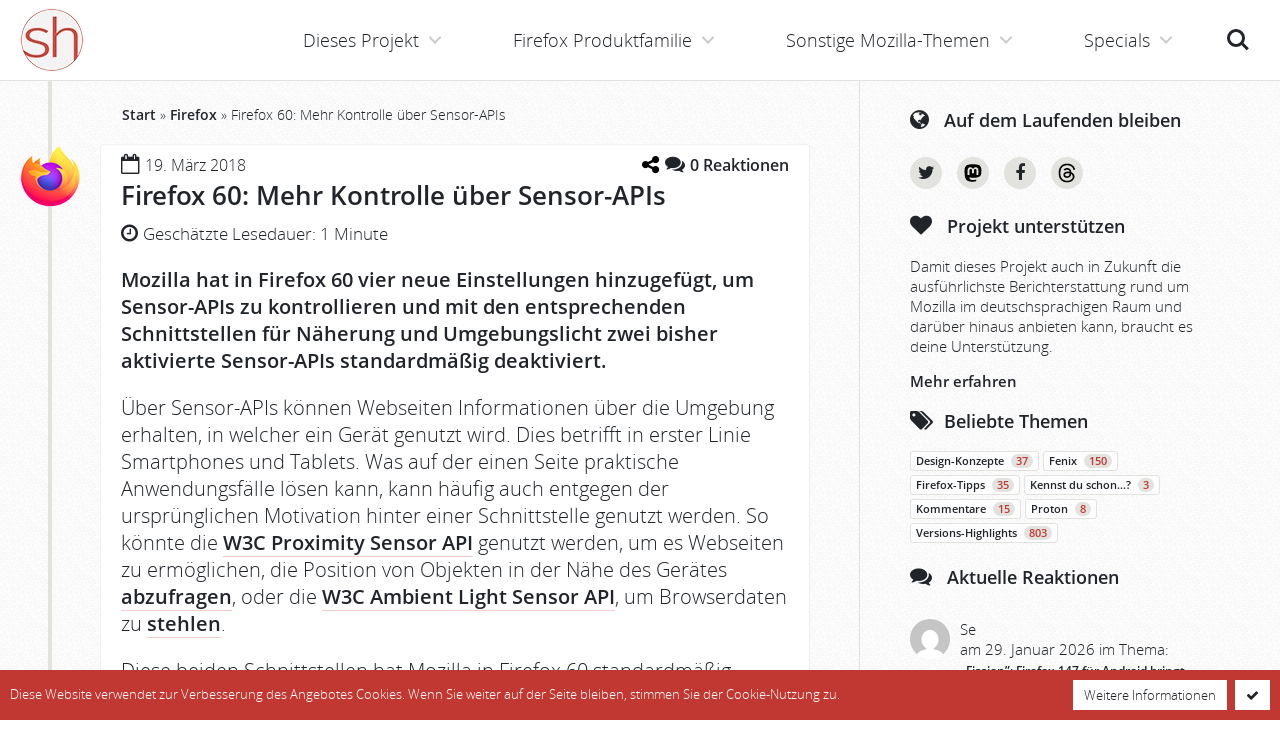

--- FILE ---
content_type: text/html; charset=UTF-8
request_url: https://www.soeren-hentzschel.at/firefox/firefox-60-mehr-kontrolle-ueber-sensor-apis/
body_size: 18041
content:
<!doctype html>
<html lang='de' class='no-touch no-js' vocab='http://schema.org/' typeof='WebSite'>
<head prefix='og: http://ogp.me/ns# fb: http://ogp.me/ns/fb# article: http://ogp.me/ns/article#'>
  <meta http-equiv='X-UA-Compatible' content='IE=edge'>
  <meta charset='utf-8' />
  <meta name='viewport' content='width=device-width, initial-scale=1' />
  <meta name='msapplication-TileColor' content='#ffffff' />
  <meta name='msapplication-TileImage' content='https://www.soeren-hentzschel.at/wp-content/themes/agenedia-mozblog/assets/images/favicons/mstile-144x144.png' />
  <meta name='msapplication-config' content='https://www.soeren-hentzschel.at/wp-content/themes/agenedia-mozblog/assets/images/favicons/browserconfig.xml' />
  <meta name='theme-color' content='#c13832' />
  <meta name="fediverse:creator" content="@s_hentzschel@agenedia.com">
  <meta name='robots' content='index, follow, max-image-preview:large, max-snippet:-1, max-video-preview:-1' />

	<!-- This site is optimized with the Yoast SEO Premium plugin v26.8 (Yoast SEO v26.8) - https://yoast.com/product/yoast-seo-premium-wordpress/ -->
	<title>Firefox 60: Mehr Kontrolle über Sensor-APIs</title>
	<meta name="description" content="Mozilla hat in Firefox 60 vier neue Einstellungen hinzugefügt, um Sensor-APIs zu kontrollieren und mit den entsprechenden Schnittstellen für Näherung und Umgebungslicht zwei bisher aktivierte Sensor-APIs standardmäßig deaktiviert." />
	<link rel="canonical" href="https://www.soeren-hentzschel.at/firefox/firefox-60-mehr-kontrolle-ueber-sensor-apis/" />
	<meta name="twitter:label1" content="Verfasst von" />
	<meta name="twitter:data1" content="Sören Hentzschel" />
	<meta name="twitter:label2" content="Geschätzte Lesezeit" />
	<meta name="twitter:data2" content="1 Minute" />
	<script type="application/ld+json" class="yoast-schema-graph">{"@context":"https://schema.org","@graph":[{"@type":"Article","@id":"https://www.soeren-hentzschel.at/firefox/firefox-60-mehr-kontrolle-ueber-sensor-apis/#article","isPartOf":{"@id":"https://www.soeren-hentzschel.at/firefox/firefox-60-mehr-kontrolle-ueber-sensor-apis/"},"author":{"name":"Sören Hentzschel","@id":"https://www.soeren-hentzschel.at/#/schema/person/11134c0db352c84bf2d899250fe38ac6"},"headline":"Firefox 60: Mehr Kontrolle über Sensor-APIs","datePublished":"2018-03-19T21:56:47+00:00","dateModified":"2018-03-19T22:09:03+00:00","mainEntityOfPage":{"@id":"https://www.soeren-hentzschel.at/firefox/firefox-60-mehr-kontrolle-ueber-sensor-apis/"},"wordCount":240,"commentCount":0,"publisher":{"@id":"https://www.soeren-hentzschel.at/#/schema/person/11134c0db352c84bf2d899250fe38ac6"},"articleSection":["camp-firefox.de","Firefox","mozilla.de","ubuntuusers.de"],"inLanguage":"de","potentialAction":[{"@type":"CommentAction","name":"Comment","target":["https://www.soeren-hentzschel.at/firefox/firefox-60-mehr-kontrolle-ueber-sensor-apis/#respond"]}],"copyrightYear":"2018","copyrightHolder":{"@id":"https://www.soeren-hentzschel.at/#organization"}},{"@type":"WebPage","@id":"https://www.soeren-hentzschel.at/firefox/firefox-60-mehr-kontrolle-ueber-sensor-apis/","url":"https://www.soeren-hentzschel.at/firefox/firefox-60-mehr-kontrolle-ueber-sensor-apis/","name":"Firefox 60: Mehr Kontrolle über Sensor-APIs","isPartOf":{"@id":"https://www.soeren-hentzschel.at/#website"},"datePublished":"2018-03-19T21:56:47+00:00","dateModified":"2018-03-19T22:09:03+00:00","description":"Mozilla hat in Firefox 60 vier neue Einstellungen hinzugefügt, um Sensor-APIs zu kontrollieren und mit den entsprechenden Schnittstellen für Näherung und Umgebungslicht zwei bisher aktivierte Sensor-APIs standardmäßig deaktiviert.","breadcrumb":{"@id":"https://www.soeren-hentzschel.at/firefox/firefox-60-mehr-kontrolle-ueber-sensor-apis/#breadcrumb"},"inLanguage":"de","potentialAction":[{"@type":"ReadAction","target":["https://www.soeren-hentzschel.at/firefox/firefox-60-mehr-kontrolle-ueber-sensor-apis/"]}]},{"@type":"BreadcrumbList","@id":"https://www.soeren-hentzschel.at/firefox/firefox-60-mehr-kontrolle-ueber-sensor-apis/#breadcrumb","itemListElement":[{"@type":"ListItem","position":1,"name":"Start","item":"https://www.soeren-hentzschel.at/"},{"@type":"ListItem","position":2,"name":"Firefox","item":"https://www.soeren-hentzschel.at/firefox/"},{"@type":"ListItem","position":3,"name":"Firefox 60: Mehr Kontrolle über Sensor-APIs"}]},{"@type":"WebSite","@id":"https://www.soeren-hentzschel.at/#website","url":"https://www.soeren-hentzschel.at/","name":"soeren-hentzschel.at","description":"Aktuelles zu Mozilla","publisher":{"@id":"https://www.soeren-hentzschel.at/#/schema/person/11134c0db352c84bf2d899250fe38ac6"},"potentialAction":[{"@type":"SearchAction","target":{"@type":"EntryPoint","urlTemplate":"https://www.soeren-hentzschel.at/?s={search_term_string}"},"query-input":{"@type":"PropertyValueSpecification","valueRequired":true,"valueName":"search_term_string"}}],"inLanguage":"de"},{"@type":["Person","Organization"],"@id":"https://www.soeren-hentzschel.at/#/schema/person/11134c0db352c84bf2d899250fe38ac6","name":"Sören Hentzschel","image":{"@type":"ImageObject","inLanguage":"de","@id":"https://www.soeren-hentzschel.at/#/schema/person/image/","url":"https://secure.gravatar.com/avatar/0fe609214798a4db723d3f9ad49c4485888e7349fc8041fb50b1033a16c02838?s=96&r=g","contentUrl":"https://secure.gravatar.com/avatar/0fe609214798a4db723d3f9ad49c4485888e7349fc8041fb50b1033a16c02838?s=96&r=g","caption":"Sören Hentzschel"},"logo":{"@id":"https://www.soeren-hentzschel.at/#/schema/person/image/"},"description":"Sören Hentzschel ist Webentwickler aus Salzburg. Auf soeren-hentzschel.at informiert er umfassend über Neuigkeiten zu Mozilla. Außerdem ist er Betreiber von camp-firefox.de, der ersten Anlaufstelle im deutschsprachigen Raum für Firefox-Probleme aller Art. Weitere Projekte sind firefox.agenedia.com, firefoxosdevices.org sowie sozone.de.","sameAs":["https://firefox.agenedia.com/","https://www.facebook.com/soerenhentzschelAT","https://www.instagram.com/soeren.hentzschel/","https://x.com/s_hentzschel","https://social.agenedia.com/@s_hentzschel"],"birthDate":"1989-03-18","gender":"männlich","knowsLanguage":["Deutsch","Englisch"],"jobTitle":"Full Stack Web Developer","publishingPrinciples":"https://www.soeren-hentzschel.at/philosophie/"}]}</script>
	<!-- / Yoast SEO Premium plugin. -->



<link rel="alternate" type="application/rss+xml" title="soeren-hentzschel.at &raquo; Feed" href="https://www.soeren-hentzschel.at/feed/" />
<link rel="alternate" type="application/rss+xml" title="soeren-hentzschel.at &raquo; Kommentar-Feed" href="https://www.soeren-hentzschel.at/comments/feed/" />
<link rel="alternate" type="application/rss+xml" title="soeren-hentzschel.at &raquo; Kommentar-Feed zu Firefox 60: Mehr Kontrolle über Sensor-APIs" href="https://www.soeren-hentzschel.at/firefox/firefox-60-mehr-kontrolle-ueber-sensor-apis/feed/" />
<link rel="alternate" title="oEmbed (JSON)" type="application/json+oembed" href="https://www.soeren-hentzschel.at/wp-json/oembed/1.0/embed?url=https%3A%2F%2Fwww.soeren-hentzschel.at%2Ffirefox%2Ffirefox-60-mehr-kontrolle-ueber-sensor-apis%2F" />
<link rel="alternate" title="oEmbed (XML)" type="text/xml+oembed" href="https://www.soeren-hentzschel.at/wp-json/oembed/1.0/embed?url=https%3A%2F%2Fwww.soeren-hentzschel.at%2Ffirefox%2Ffirefox-60-mehr-kontrolle-ueber-sensor-apis%2F&#038;format=xml" />
<meta property="fb:app_id" content="795066177273868" />
<meta property="og:locale" content="de_DE" />
<meta property="og:type" content="article" />
<meta property="og:title" content="Firefox 60: Mehr Kontrolle über Sensor-APIs" />
<meta property="og:description" content="Mozilla hat in Firefox 60 vier neue Einstellungen hinzugefügt, um Sensor-APIs zu kontrollieren und mit den entsprechenden Schnittstellen für Näherung und Umgebungslicht zwei bisher aktivierte Sensor-APIs standardmäßig deaktiviert." />
<meta property="og:url" content="https://www.soeren-hentzschel.at/firefox/firefox-60-mehr-kontrolle-ueber-sensor-apis/" />
<meta property="og:site_name" content="soeren-hentzschel.at" />
<meta property="article:author" content="https://www.facebook.com/soeren.hentzschel" />
<meta property="article:publisher" content="https://www.facebook.com/soerenhentzschelAT/" />
<meta property="article:published_time" content="2018-03-19T21:56:47+00:00" />
<meta property="og:image" content="https://www.soeren-hentzschel.at/wp-content/themes/agenedia-mozblog/assets/images/facebook/firefox.png" />
<meta property="og:image:type" content="image/png" />
<meta property="og:image:width" content="1200" />
<meta property="og:image:height" content="630" />
<meta name="twitter:card" content="summary_large_image" />
<meta name="twitter:site" content="@s_hentzschel" />
<meta name="twitter:creator" content="@s_hentzschel" />
<meta name="twitter:title" content="Firefox 60: Mehr Kontrolle über Sensor-APIs" />
<meta name="twitter:description" content="Mozilla hat in Firefox 60 vier neue Einstellungen hinzugefügt, um Sensor-APIs zu kontrollieren und mit den entsprechenden Schnittstellen für Näherung und Umgebungslicht zwei bisher aktivierte Sensor-APIs standardmäßig deaktiviert." />
<meta name="twitter:image" content="https://www.soeren-hentzschel.at/wp-content/themes/agenedia-mozblog/assets/images/twitter/firefox.png" />
<meta name="twitter:domain" content="soeren-hentzschel.at" />
<style id='wp-img-auto-sizes-contain-inline-css' type='text/css'>
img:is([sizes=auto i],[sizes^="auto," i]){contain-intrinsic-size:3000px 1500px}
/*# sourceURL=wp-img-auto-sizes-contain-inline-css */
</style>
<link data-minify="1" rel='stylesheet' id='genesis-blocks-style-css-css' href='https://www.soeren-hentzschel.at/wp-content/cache/min/1/wp-content/plugins/genesis-blocks/dist/style-blocks.build.css?ver=1765488461' type='text/css' media='all' />
<style id='wp-emoji-styles-inline-css' type='text/css'>

	img.wp-smiley, img.emoji {
		display: inline !important;
		border: none !important;
		box-shadow: none !important;
		height: 1em !important;
		width: 1em !important;
		margin: 0 0.07em !important;
		vertical-align: -0.1em !important;
		background: none !important;
		padding: 0 !important;
	}
/*# sourceURL=wp-emoji-styles-inline-css */
</style>
<link rel='stylesheet' id='wp-block-library-css' href='https://www.soeren-hentzschel.at/wp-includes/css/dist/block-library/style.min.css?ver=6.9' type='text/css' media='all' />
<style id='global-styles-inline-css' type='text/css'>
:root{--wp--preset--aspect-ratio--square: 1;--wp--preset--aspect-ratio--4-3: 4/3;--wp--preset--aspect-ratio--3-4: 3/4;--wp--preset--aspect-ratio--3-2: 3/2;--wp--preset--aspect-ratio--2-3: 2/3;--wp--preset--aspect-ratio--16-9: 16/9;--wp--preset--aspect-ratio--9-16: 9/16;--wp--preset--color--black: #000000;--wp--preset--color--cyan-bluish-gray: #abb8c3;--wp--preset--color--white: #ffffff;--wp--preset--color--pale-pink: #f78da7;--wp--preset--color--vivid-red: #cf2e2e;--wp--preset--color--luminous-vivid-orange: #ff6900;--wp--preset--color--luminous-vivid-amber: #fcb900;--wp--preset--color--light-green-cyan: #7bdcb5;--wp--preset--color--vivid-green-cyan: #00d084;--wp--preset--color--pale-cyan-blue: #8ed1fc;--wp--preset--color--vivid-cyan-blue: #0693e3;--wp--preset--color--vivid-purple: #9b51e0;--wp--preset--gradient--vivid-cyan-blue-to-vivid-purple: linear-gradient(135deg,rgb(6,147,227) 0%,rgb(155,81,224) 100%);--wp--preset--gradient--light-green-cyan-to-vivid-green-cyan: linear-gradient(135deg,rgb(122,220,180) 0%,rgb(0,208,130) 100%);--wp--preset--gradient--luminous-vivid-amber-to-luminous-vivid-orange: linear-gradient(135deg,rgb(252,185,0) 0%,rgb(255,105,0) 100%);--wp--preset--gradient--luminous-vivid-orange-to-vivid-red: linear-gradient(135deg,rgb(255,105,0) 0%,rgb(207,46,46) 100%);--wp--preset--gradient--very-light-gray-to-cyan-bluish-gray: linear-gradient(135deg,rgb(238,238,238) 0%,rgb(169,184,195) 100%);--wp--preset--gradient--cool-to-warm-spectrum: linear-gradient(135deg,rgb(74,234,220) 0%,rgb(151,120,209) 20%,rgb(207,42,186) 40%,rgb(238,44,130) 60%,rgb(251,105,98) 80%,rgb(254,248,76) 100%);--wp--preset--gradient--blush-light-purple: linear-gradient(135deg,rgb(255,206,236) 0%,rgb(152,150,240) 100%);--wp--preset--gradient--blush-bordeaux: linear-gradient(135deg,rgb(254,205,165) 0%,rgb(254,45,45) 50%,rgb(107,0,62) 100%);--wp--preset--gradient--luminous-dusk: linear-gradient(135deg,rgb(255,203,112) 0%,rgb(199,81,192) 50%,rgb(65,88,208) 100%);--wp--preset--gradient--pale-ocean: linear-gradient(135deg,rgb(255,245,203) 0%,rgb(182,227,212) 50%,rgb(51,167,181) 100%);--wp--preset--gradient--electric-grass: linear-gradient(135deg,rgb(202,248,128) 0%,rgb(113,206,126) 100%);--wp--preset--gradient--midnight: linear-gradient(135deg,rgb(2,3,129) 0%,rgb(40,116,252) 100%);--wp--preset--font-size--small: 13px;--wp--preset--font-size--medium: 20px;--wp--preset--font-size--large: 36px;--wp--preset--font-size--x-large: 42px;--wp--preset--spacing--20: 0.44rem;--wp--preset--spacing--30: 0.67rem;--wp--preset--spacing--40: 1rem;--wp--preset--spacing--50: 1.5rem;--wp--preset--spacing--60: 2.25rem;--wp--preset--spacing--70: 3.38rem;--wp--preset--spacing--80: 5.06rem;--wp--preset--shadow--natural: 6px 6px 9px rgba(0, 0, 0, 0.2);--wp--preset--shadow--deep: 12px 12px 50px rgba(0, 0, 0, 0.4);--wp--preset--shadow--sharp: 6px 6px 0px rgba(0, 0, 0, 0.2);--wp--preset--shadow--outlined: 6px 6px 0px -3px rgb(255, 255, 255), 6px 6px rgb(0, 0, 0);--wp--preset--shadow--crisp: 6px 6px 0px rgb(0, 0, 0);}:where(.is-layout-flex){gap: 0.5em;}:where(.is-layout-grid){gap: 0.5em;}body .is-layout-flex{display: flex;}.is-layout-flex{flex-wrap: wrap;align-items: center;}.is-layout-flex > :is(*, div){margin: 0;}body .is-layout-grid{display: grid;}.is-layout-grid > :is(*, div){margin: 0;}:where(.wp-block-columns.is-layout-flex){gap: 2em;}:where(.wp-block-columns.is-layout-grid){gap: 2em;}:where(.wp-block-post-template.is-layout-flex){gap: 1.25em;}:where(.wp-block-post-template.is-layout-grid){gap: 1.25em;}.has-black-color{color: var(--wp--preset--color--black) !important;}.has-cyan-bluish-gray-color{color: var(--wp--preset--color--cyan-bluish-gray) !important;}.has-white-color{color: var(--wp--preset--color--white) !important;}.has-pale-pink-color{color: var(--wp--preset--color--pale-pink) !important;}.has-vivid-red-color{color: var(--wp--preset--color--vivid-red) !important;}.has-luminous-vivid-orange-color{color: var(--wp--preset--color--luminous-vivid-orange) !important;}.has-luminous-vivid-amber-color{color: var(--wp--preset--color--luminous-vivid-amber) !important;}.has-light-green-cyan-color{color: var(--wp--preset--color--light-green-cyan) !important;}.has-vivid-green-cyan-color{color: var(--wp--preset--color--vivid-green-cyan) !important;}.has-pale-cyan-blue-color{color: var(--wp--preset--color--pale-cyan-blue) !important;}.has-vivid-cyan-blue-color{color: var(--wp--preset--color--vivid-cyan-blue) !important;}.has-vivid-purple-color{color: var(--wp--preset--color--vivid-purple) !important;}.has-black-background-color{background-color: var(--wp--preset--color--black) !important;}.has-cyan-bluish-gray-background-color{background-color: var(--wp--preset--color--cyan-bluish-gray) !important;}.has-white-background-color{background-color: var(--wp--preset--color--white) !important;}.has-pale-pink-background-color{background-color: var(--wp--preset--color--pale-pink) !important;}.has-vivid-red-background-color{background-color: var(--wp--preset--color--vivid-red) !important;}.has-luminous-vivid-orange-background-color{background-color: var(--wp--preset--color--luminous-vivid-orange) !important;}.has-luminous-vivid-amber-background-color{background-color: var(--wp--preset--color--luminous-vivid-amber) !important;}.has-light-green-cyan-background-color{background-color: var(--wp--preset--color--light-green-cyan) !important;}.has-vivid-green-cyan-background-color{background-color: var(--wp--preset--color--vivid-green-cyan) !important;}.has-pale-cyan-blue-background-color{background-color: var(--wp--preset--color--pale-cyan-blue) !important;}.has-vivid-cyan-blue-background-color{background-color: var(--wp--preset--color--vivid-cyan-blue) !important;}.has-vivid-purple-background-color{background-color: var(--wp--preset--color--vivid-purple) !important;}.has-black-border-color{border-color: var(--wp--preset--color--black) !important;}.has-cyan-bluish-gray-border-color{border-color: var(--wp--preset--color--cyan-bluish-gray) !important;}.has-white-border-color{border-color: var(--wp--preset--color--white) !important;}.has-pale-pink-border-color{border-color: var(--wp--preset--color--pale-pink) !important;}.has-vivid-red-border-color{border-color: var(--wp--preset--color--vivid-red) !important;}.has-luminous-vivid-orange-border-color{border-color: var(--wp--preset--color--luminous-vivid-orange) !important;}.has-luminous-vivid-amber-border-color{border-color: var(--wp--preset--color--luminous-vivid-amber) !important;}.has-light-green-cyan-border-color{border-color: var(--wp--preset--color--light-green-cyan) !important;}.has-vivid-green-cyan-border-color{border-color: var(--wp--preset--color--vivid-green-cyan) !important;}.has-pale-cyan-blue-border-color{border-color: var(--wp--preset--color--pale-cyan-blue) !important;}.has-vivid-cyan-blue-border-color{border-color: var(--wp--preset--color--vivid-cyan-blue) !important;}.has-vivid-purple-border-color{border-color: var(--wp--preset--color--vivid-purple) !important;}.has-vivid-cyan-blue-to-vivid-purple-gradient-background{background: var(--wp--preset--gradient--vivid-cyan-blue-to-vivid-purple) !important;}.has-light-green-cyan-to-vivid-green-cyan-gradient-background{background: var(--wp--preset--gradient--light-green-cyan-to-vivid-green-cyan) !important;}.has-luminous-vivid-amber-to-luminous-vivid-orange-gradient-background{background: var(--wp--preset--gradient--luminous-vivid-amber-to-luminous-vivid-orange) !important;}.has-luminous-vivid-orange-to-vivid-red-gradient-background{background: var(--wp--preset--gradient--luminous-vivid-orange-to-vivid-red) !important;}.has-very-light-gray-to-cyan-bluish-gray-gradient-background{background: var(--wp--preset--gradient--very-light-gray-to-cyan-bluish-gray) !important;}.has-cool-to-warm-spectrum-gradient-background{background: var(--wp--preset--gradient--cool-to-warm-spectrum) !important;}.has-blush-light-purple-gradient-background{background: var(--wp--preset--gradient--blush-light-purple) !important;}.has-blush-bordeaux-gradient-background{background: var(--wp--preset--gradient--blush-bordeaux) !important;}.has-luminous-dusk-gradient-background{background: var(--wp--preset--gradient--luminous-dusk) !important;}.has-pale-ocean-gradient-background{background: var(--wp--preset--gradient--pale-ocean) !important;}.has-electric-grass-gradient-background{background: var(--wp--preset--gradient--electric-grass) !important;}.has-midnight-gradient-background{background: var(--wp--preset--gradient--midnight) !important;}.has-small-font-size{font-size: var(--wp--preset--font-size--small) !important;}.has-medium-font-size{font-size: var(--wp--preset--font-size--medium) !important;}.has-large-font-size{font-size: var(--wp--preset--font-size--large) !important;}.has-x-large-font-size{font-size: var(--wp--preset--font-size--x-large) !important;}
/*# sourceURL=global-styles-inline-css */
</style>

<style id='classic-theme-styles-inline-css' type='text/css'>
/*! This file is auto-generated */
.wp-block-button__link{color:#fff;background-color:#32373c;border-radius:9999px;box-shadow:none;text-decoration:none;padding:calc(.667em + 2px) calc(1.333em + 2px);font-size:1.125em}.wp-block-file__button{background:#32373c;color:#fff;text-decoration:none}
/*# sourceURL=/wp-includes/css/classic-themes.min.css */
</style>
<link data-minify="1" rel='stylesheet' id='wpsm_ac_pro-font-awesome-front-css' href='https://www.soeren-hentzschel.at/wp-content/cache/min/1/wp-content/plugins/accordion-pro/assets/css/font-awesome/css/font-awesome.min.css?ver=1765488461' type='text/css' media='all' />
<link data-minify="1" rel='stylesheet' id='wpsm_ac_pro_bootstrap-front-css' href='https://www.soeren-hentzschel.at/wp-content/cache/min/1/wp-content/plugins/accordion-pro/assets/css/bootstrap-front.css?ver=1765488461' type='text/css' media='all' />
<link data-minify="1" rel='stylesheet' id='wpsm_ac_pro_animate-css' href='https://www.soeren-hentzschel.at/wp-content/cache/min/1/wp-content/plugins/accordion-pro/assets/css/animate.css?ver=1765488461' type='text/css' media='all' />
<link rel='stylesheet' id='source-affix-plugin-styles-css' href='https://www.soeren-hentzschel.at/wp-content/plugins/source-affix/assets/css/public.min.css?ver=2.0.5' type='text/css' media='all' />
<link data-minify="1" rel='stylesheet' id='stylesheets-css' href='https://www.soeren-hentzschel.at/wp-content/cache/min/1/wp-content/themes/agenedia-mozblog/assets/css/combined.min.css?ver=1765488461' type='text/css' media='all' />
<link rel='stylesheet' id='print-css' href='https://www.soeren-hentzschel.at/wp-content/themes/agenedia-mozblog/assets/css/print.css?ver=1.2.3' type='text/css' media='print' />
<script type="text/javascript" src="https://www.soeren-hentzschel.at/wp-content/themes/agenedia-mozblog/assets/js/jquery-2.2.4.min.js" id="jquery-js"></script>
<link rel="https://api.w.org/" href="https://www.soeren-hentzschel.at/wp-json/" /><link rel="alternate" title="JSON" type="application/json" href="https://www.soeren-hentzschel.at/wp-json/wp/v2/posts/31659986" />  <script>
    var html = document.getElementsByTagName('html')[0];
    html.className = html.className.replace(/\bno-js\b/, 'js');
  </script>
  <link rel='apple-touch-icon' sizes='57x57' href='https://www.soeren-hentzschel.at/wp-content/themes/agenedia-mozblog/assets/images/favicons/apple-touch-icon-57x57.png'>
  <link rel='apple-touch-icon' sizes='60x60' href='https://www.soeren-hentzschel.at/wp-content/themes/agenedia-mozblog/assets/images/favicons/apple-touch-icon-60x60.png'>
  <link rel='apple-touch-icon' sizes='72x72' href='https://www.soeren-hentzschel.at/wp-content/themes/agenedia-mozblog/assets/images/favicons/apple-touch-icon-72x72.png'>
  <link rel='apple-touch-icon' sizes='76x76' href='https://www.soeren-hentzschel.at/wp-content/themes/agenedia-mozblog/assets/images/favicons/apple-touch-icon-76x76.png'>
  <link rel='apple-touch-icon' sizes='114x114' href='https://www.soeren-hentzschel.at/wp-content/themes/agenedia-mozblog/assets/images/favicons/apple-touch-icon-114x114.png'>
  <link rel='apple-touch-icon' sizes='120x120' href='https://www.soeren-hentzschel.at/wp-content/themes/agenedia-mozblog/assets/images/favicons/apple-touch-icon-120x120.png'>
  <link rel='apple-touch-icon' sizes='144x144' href='https://www.soeren-hentzschel.at/wp-content/themes/agenedia-mozblog/assets/images/favicons/apple-touch-icon-144x144.png'>
  <link rel='apple-touch-icon' sizes='152x152' href='https://www.soeren-hentzschel.at/wp-content/themes/agenedia-mozblog/assets/images/favicons/apple-touch-icon-152x152.png'>
  <link rel='apple-touch-icon' sizes='180x180' href='https://www.soeren-hentzschel.at/wp-content/themes/agenedia-mozblog/assets/images/favicons/apple-touch-icon-180x180.png'>
  <link rel='shortcut icon' href='https://www.soeren-hentzschel.at/wp-content/themes/agenedia-mozblog/favicon.ico' />
  <link rel='icon' type='image/png' href='https://www.soeren-hentzschel.at/wp-content/themes/agenedia-mozblog/assets/images/favicons/favicon-16x16.png' sizes='16x16'>
  <link rel='icon' type='image/png' href='https://www.soeren-hentzschel.at/wp-content/themes/agenedia-mozblog/assets/images/favicons/favicon-32x32.png' sizes='32x32'>
  <link rel='icon' type='image/png' href='https://www.soeren-hentzschel.at/wp-content/themes/agenedia-mozblog/assets/images/favicons/favicon-96x96.png' sizes='96x96'>
  <link rel='icon' type='image/png' href='https://www.soeren-hentzschel.at/wp-content/themes/agenedia-mozblog/assets/images/favicons/android-chrome-192x192.png' sizes='192x192'>
  <link rel='mask-icon' href='https://www.soeren-hentzschel.at/wp-content/themes/agenedia-mozblog/assets/images/favicons/safari-pinned-tab.svg' color='#c13832'>
  <link rel='manifest' href='https://www.soeren-hentzschel.at/wp-content/themes/agenedia-mozblog/assets/images/favicons/manifest.json'>
  <link rel='search' type='application/opensearchdescription+xml' href='https://www.soeren-hentzschel.at/opensearch.xml' title='soeren-hentzschel.at' />
<meta name="generator" content="WP Rocket 3.20.3" data-wpr-features="wpr_minify_css wpr_desktop" /></head>

<body class='fixed-header'>
  <div id='top'>
    <header id='header' role='banner'>
      <div id='logo'>
        <a href='https://www.soeren-hentzschel.at/'>
          <picture>
            <source srcset='https://www.soeren-hentzschel.at/wp-content/themes/agenedia-mozblog/assets/images/icons/logo.webp 1x, https://www.soeren-hentzschel.at/wp-content/themes/agenedia-mozblog/assets/images/icons/logo@2x.webp 2x' type='image/webp'>
            <img src='https://www.soeren-hentzschel.at/wp-content/themes/agenedia-mozblog/assets/images/icons/logo.png' srcset='https://www.soeren-hentzschel.at/wp-content/themes/agenedia-mozblog/assets/images/icons/logo@2x.png 2x' alt='soeren-hentzschel.at' />
          </picture>
        </a>
      </div>

      <noscript>
        <div id='no-js-navigation'>
          <a href='https://www.soeren-hentzschel.at/firefox/firefox-60-mehr-kontrolle-ueber-sensor-apis/'>Navigation</a>
          <div class='no-js-notice'>
            <a href='https://www.soeren-hentzschel.at/javascript-erforderlich/'>
              JavaScript für bessere Navigation erforderlich
            </a>
          </div>
        </div>
      </noscript>

      <ul id='header-buttons'>
        <li><a class='search-button' href='index.php?s='>Suche<span></span></a></li>
        <li><a class='menu-button' href='#main-navigation'>Menü<span></span></a></li>
      </ul>
    </header>

    <main id='main-content' class='clear' role='main'>
      <div id='content-wrapper'>
        <div id='content'>
          <div id="breadcrumbs"><span><span><a href="https://www.soeren-hentzschel.at/">Start</a></span> » <span><a href="https://www.soeren-hentzschel.at/firefox/">Firefox</a></span> » <span class="breadcrumb_last" aria-current="page">Firefox 60: Mehr Kontrolle über Sensor-APIs</span></span></div>
<article id='article' class='timeline' property='mainEntity' typeof='Article'>
        <div class='article category-firefox'>
      <div class='image'>
        <a href='https://www.soeren-hentzschel.at/firefox/' title='Firefox'>
          <picture>
            <source srcset='https://www.soeren-hentzschel.at/wp-content/themes/agenedia-mozblog/assets/images/icons/firefox.webp 1x, https://www.soeren-hentzschel.at/wp-content/themes/agenedia-mozblog/assets/images/icons/firefox@2x.webp 2x' type='image/webp'>
            <img src='https://www.soeren-hentzschel.at/wp-content/themes/agenedia-mozblog/assets/images/icons/firefox.png' srcset='https://www.soeren-hentzschel.at/wp-content/themes/agenedia-mozblog/assets/images/icons/firefox@2x.png 2x' alt='Firefox' />
          </picture>
        </a>
      </div>

      <div class='snippet clear'>
        <div class='clear'>
          <div class='date'><i class='fa fa-calendar-o'></i>
            <time property='datePublished' datetime='2018-03-19T22:56:47+01:00'>19. März 2018</time>
          </div>
          <div class='comments'>
            	<div class="wp-embed-share">
		<button type="button" class="wp-embed-share-dialog-open" aria-label="Teilen-Dialog öffnen">
			<span class="dashicons dashicons-share"></span>
		</button>
	</div>
	            	<div class="wp-embed-share-dialog hidden" role="dialog" aria-label="Einstellungen zum Teilen">
		<div class="wp-embed-share-dialog-content">
			<div class="wp-embed-share-dialog-text">
				<ul class="wp-embed-share-tabs" role="tablist">
					<li class="wp-embed-share-tab-button wp-embed-share-tab-button-wordpress" role="presentation">
						<button type="button" role="tab" aria-controls="wp-embed-share-tab-wordpress-31659986-3763266595" aria-selected="true" tabindex="0">WordPress-Einbettung</button>
					</li>
					<li class="wp-embed-share-tab-button wp-embed-share-tab-button-html" role="presentation">
						<button type="button" role="tab" aria-controls="wp-embed-share-tab-html-31659986-3763266595" aria-selected="false" tabindex="-1">HTML-Einbettung</button>
					</li>
				</ul>
				<div id="wp-embed-share-tab-wordpress-31659986-3763266595" class="wp-embed-share-tab" role="tabpanel" aria-hidden="false">
					<input type="text" value="https://www.soeren-hentzschel.at/firefox/firefox-60-mehr-kontrolle-ueber-sensor-apis/" class="wp-embed-share-input" aria-label="URL" aria-describedby="wp-embed-share-description-wordpress-31659986-3763266595" tabindex="0" readonly/>

					<p class="wp-embed-share-description" id="wp-embed-share-description-wordpress-31659986-3763266595">
						Füge diese URL in deine WordPress-Website ein, um sie einzubetten					</p>
				</div>
				<div id="wp-embed-share-tab-html-31659986-3763266595" class="wp-embed-share-tab" role="tabpanel" aria-hidden="true">
					<textarea class="wp-embed-share-input" aria-label="HTML" aria-describedby="wp-embed-share-description-html-31659986-3763266595" tabindex="0" readonly>&lt;blockquote class=&quot;wp-embedded-content&quot; data-secret=&quot;R2i7Brh1b8&quot;&gt;&lt;a href=&quot;https://www.soeren-hentzschel.at/firefox/firefox-60-mehr-kontrolle-ueber-sensor-apis/&quot;&gt;Firefox 60: Mehr Kontrolle über Sensor-APIs&lt;/a&gt;&lt;/blockquote&gt;&lt;iframe sandbox=&quot;allow-scripts&quot; security=&quot;restricted&quot; src=&quot;https://www.soeren-hentzschel.at/firefox/firefox-60-mehr-kontrolle-ueber-sensor-apis/embed/#?secret=R2i7Brh1b8&quot; width=&quot;600&quot; height=&quot;400&quot; title=&quot;&amp;#8222;Firefox 60: Mehr Kontrolle über Sensor-APIs&amp;#8220; &amp;#8211; soeren-hentzschel.at&quot; data-secret=&quot;R2i7Brh1b8&quot; frameborder=&quot;0&quot; marginwidth=&quot;0&quot; marginheight=&quot;0&quot; scrolling=&quot;no&quot; class=&quot;wp-embedded-content&quot;&gt;&lt;/iframe&gt;&lt;script type=&quot;text/javascript&quot;&gt;
/* &lt;![CDATA[ */
/*! This file is auto-generated */
!function(d,l){&quot;use strict&quot;;l.querySelector&amp;&amp;d.addEventListener&amp;&amp;&quot;undefined&quot;!=typeof URL&amp;&amp;(d.wp=d.wp||{},d.wp.receiveEmbedMessage||(d.wp.receiveEmbedMessage=function(e){var t=e.data;if((t||t.secret||t.message||t.value)&amp;&amp;!/[^a-zA-Z0-9]/.test(t.secret)){for(var s,r,n,a=l.querySelectorAll(&#039;iframe[data-secret=&quot;&#039;+t.secret+&#039;&quot;]&#039;),o=l.querySelectorAll(&#039;blockquote[data-secret=&quot;&#039;+t.secret+&#039;&quot;]&#039;),c=new RegExp(&quot;^https?:$&quot;,&quot;i&quot;),i=0;i&lt;o.length;i++)o[i].style.display=&quot;none&quot;;for(i=0;i&lt;a.length;i++)s=a[i],e.source===s.contentWindow&amp;&amp;(s.removeAttribute(&quot;style&quot;),&quot;height&quot;===t.message?(1e3&lt;(r=parseInt(t.value,10))?r=1e3:~~r&lt;200&amp;&amp;(r=200),s.height=r):&quot;link&quot;===t.message&amp;&amp;(r=new URL(s.getAttribute(&quot;src&quot;)),n=new URL(t.value),c.test(n.protocol))&amp;&amp;n.host===r.host&amp;&amp;l.activeElement===s&amp;&amp;(d.top.location.href=t.value))}},d.addEventListener(&quot;message&quot;,d.wp.receiveEmbedMessage,!1),l.addEventListener(&quot;DOMContentLoaded&quot;,function(){for(var e,t,s=l.querySelectorAll(&quot;iframe.wp-embedded-content&quot;),r=0;r&lt;s.length;r++)(t=(e=s[r]).getAttribute(&quot;data-secret&quot;))||(t=Math.random().toString(36).substring(2,12),e.src+=&quot;#?secret=&quot;+t,e.setAttribute(&quot;data-secret&quot;,t)),e.contentWindow.postMessage({message:&quot;ready&quot;,secret:t},&quot;*&quot;)},!1)))}(window,document);
//# sourceURL=https://www.soeren-hentzschel.at/wp-includes/js/wp-embed.min.js
/* ]]&gt; */
&lt;/script&gt;
</textarea>

					<p class="wp-embed-share-description" id="wp-embed-share-description-html-31659986-3763266595">
						Füge diesen Code in deine Website ein, um ihn einzubinden					</p>
				</div>
			</div>

			<button type="button" class="wp-embed-share-dialog-close" aria-label="Teilen-Dialog schließen">
				<span class="dashicons dashicons-no"></span>
			</button>
		</div>
	</div>
	            <a href='https://www.soeren-hentzschel.at/firefox/firefox-60-mehr-kontrolle-ueber-sensor-apis/#comments'>
              <i class='fa fa-comments'></i>
              <span>0 <span>Reaktionen</span></span>
            </a>
          </div>
        </div>
        <h1>
          <a href='https://www.soeren-hentzschel.at/firefox/firefox-60-mehr-kontrolle-ueber-sensor-apis/' property='headline'>Firefox 60: Mehr Kontrolle über Sensor-APIs</a>
        </h1>

        <div class='reading-time'>
          <i class='fa fa-clock-o'></i>
          <small><span>Geschätzte Lesedauer: <time property='timeRequired' datetime='PT1M'>1 Minute</time></span></small>
        </div>

        <div class='content' property='articleBody'>
          <p><strong>Mozilla hat in Firefox 60 vier neue Einstellungen hinzugefügt, um Sensor-APIs zu kontrollieren und mit den entsprechenden Schnittstellen für Näherung und Umgebungslicht zwei bisher aktivierte Sensor-APIs standardmäßig deaktiviert.</strong></p>
<p>Über Sensor-APIs können Webseiten Informationen über die Umgebung erhalten, in welcher ein Gerät genutzt wird. Dies betrifft in erster Linie Smartphones und Tablets. Was auf der einen Seite praktische Anwendungsfälle lösen kann, kann häufig auch entgegen der ursprünglichen Motivation hinter einer Schnittstelle genutzt werden. So könnte die <a href="https://w3c.github.io/proximity/">W3C Proximity Sensor API</a> genutzt werden, um es Webseiten zu ermöglichen, die Position von Objekten in der Nähe des Gerätes <a href="https://blog.lukaszolejnik.com/privacy-analysis-of-w3c-proximity-sensor/">abzufragen</a>, oder die <a href="https://www.w3.org/TR/ambient-light/">W3C Ambient Light Sensor API</a>, um Browserdaten zu <a href="https://blog.lukaszolejnik.com/stealing-sensitive-browser-data-with-the-w3c-ambient-light-sensor-api/">stehlen</a>.</p>
<p>Diese beiden Schnittstellen hat Mozilla in Firefox 60 standardmäßig <a href="https://bugzilla.mozilla.org/show_bug.cgi?id=1057185">deaktiviert</a>, zunächst für Vorab-Versionen (Nightly- und frühe Beta-Versionen). Beide Schnittstellen können nach wie vor genutzt werden, müssen dazu aber vom Nutzer über about:config erst aktiviert werden. Die entsprechenden Schalter heißen device.sensors.proximity.enabled respektive device.sensors.ambientLight.enabled.</p>
<p>In gleicher Weise hat Mozilla noch zwei weitere Schalter implementiert, nämlich device.sensors.orientation.enabled und device.sensors.motion.enabled. Darüber können das DeviceOrientation sowie das Motion Event deaktiviert werden.</p>
<p>Schließlich gibt es mit device.sensors.enabled noch eine weitere Option. Wird dieser Schalter auf false gesetzt, werden mit einem Schlag alle Sensor-APIs deaktiviert.</p>
		</div>

              </div>
    </div>
	<div class='author-box'>
      <div class='image'>
        <div class='image-support'><i class='fa fa-heart'></i></div>
      </div>
      <div class='snippet'>
        <div class='author-box-title'>
          <strong>Unabhängige Berichterstattung</strong> unterstützen.
        </div>
        <p>
          <small>
			<a href='https://www.soeren-hentzschel.at/mozilla-berichterstattung-unterstuetzen/'>Unterstütze</a> wirklich unabhängige und Fakten-basierte Berichterstattung zu Mozilla, welche nicht das Ziel hat, Schlagzeilen zu produzieren, sondern objektiv zu informieren.
		  </small>
        </p>
      </div>
    </div>
    <div class='author-box'>
      <div class='image'>
        <img alt='' src='https://secure.gravatar.com/avatar/0fe609214798a4db723d3f9ad49c4485888e7349fc8041fb50b1033a16c02838?s=80&#038;d=mm&#038;r=g' srcset='https://secure.gravatar.com/avatar/0fe609214798a4db723d3f9ad49c4485888e7349fc8041fb50b1033a16c02838?s=160&#038;d=mm&#038;r=g 2x' class='avatar avatar-80 photo' height='80' width='80' decoding='async'/>      </div>
      <div class='snippet' property='author' typeof='Person'>
        <div class='author-box-title'>
          Dieser Artikel wurde von <span property='name'><strong>Sören Hentzschel          </strong></span> verfasst.
        </div>
        <p>
          <small property='description'>Sören Hentzschel ist Webentwickler aus Salzburg. Auf <a href="https://www.soeren-hentzschel.at/" rel="noopener">soeren-hentzschel.at</a> informiert er umfassend über Neuigkeiten zu Mozilla. Außerdem ist er Betreiber von <a href="http://www.camp-firefox.de/forum/" rel="noopener">camp-firefox.de</a>, der ersten Anlaufstelle im deutschsprachigen Raum für Firefox-Probleme aller Art. Weitere Projekte sind <a href="https://firefox.agenedia.com/" rel="noopener">firefox.agenedia.com</a>, <a href="https://firefoxosdevices.org/" rel="noopener">firefoxosdevices.org</a> sowie <a href="https://www.sozone.de/" rel="noopener">sozone.de</a>.</small>
        </p>
      </div>
    </div>
    <div id='sharing' class='author-box'>
      <h4>Diesen Artikel teilen</h4>
      <div class='image'>
        <div class="image-erahs"><i class="fa fa-erahs"></i></div>
      </div>
      <div class='snippet'>
                        <div id='snottuberahs'>
          <div class='erahs clear' data-social-provider='facebook'>
            <a href='https://www.facebook.com/dialog/share?app_id=795066177273868&amp;display=popup&amp;href=https%3A%2F%2Fwww.soeren-hentzschel.at%2Ffirefox%2Ffirefox-60-mehr-kontrolle-ueber-sensor-apis%2F&amp;redirect_uri=https%3A%2F%2Fwww.soeren-hentzschel.at%2Fwp-content%2Fthemes%2Fagenedia-mozblog/closewindow.html'>
              <div class='label'>
                Auf Facebook teilen
              </div>
            </a>
            <div class='count'>0</div>
          </div>
          <div class='erahs clear' data-social-provider='twitter'>
            <a href='https://x.com/share?url=https%3A%2F%2Fwww.soeren-hentzschel.at%2Ffirefox%2Ffirefox-60-mehr-kontrolle-ueber-sensor-apis%2F&amp;text=Firefox%2060%3A%20Mehr%20Kontrolle%20%C3%BCber%20Sensor-APIs&amp;via=s_hentzschel'>
              <div class='label'>
                Auf X teilen
              </div>
            </a>
            <div class='count'>
              <a href='https://twitter.com/search?f=tweets&amp;q=https%3A%2F%2Fwww.soeren-hentzschel.at%2Ffirefox%2Ffirefox-60-mehr-kontrolle-ueber-sensor-apis%2F' target='_blank'> … </a>
            </div>
          </div>
          <div class='erahs clear' data-social-provider='email'>
            <a href='mailto:?subject=Firefox%2060%3A%20Mehr%20Kontrolle%20%C3%BCber%20Sensor-APIs&amp;body=Hi%2C%0A%0Aschau%20mal%2C%20ich%20habe%20etwas%20Interessantes%20gelesen:%0A%0AFirefox%2060%3A%20Mehr%20Kontrolle%20%C3%BCber%20Sensor-APIs%0Ahttps%3A%2F%2Fwww.soeren-hentzschel.at%2Ffirefox%2Ffirefox-60-mehr-kontrolle-ueber-sensor-apis%2F%3Fcampaign%3Dsharing-mail%26version%3D1'>
              <div class='label'>
                Per E-Mail teilen
              </div>
            </a>
          </div>
        </div>
      </div>
    </div>
    <div id="similar-posts"><h4>Weitere aktuelle Artikel aus der Kategorie „<a href="https://www.soeren-hentzschel.at/firefox/">Firefox</a>“</h4><div><div class="image"><div class="image-similar-post"><i class="fa fa-star-o"></i></div></div><div class="snippet"><ol><li><span>30.01.2026</span><a href="https://www.soeren-hentzschel.at/firefox/firefox-148-bekommt-kill-switch-fuer-ki-funktionen/" property="relatedLink">Firefox 148 bekommt „Kill Switch” für KI-Funktionen</a></li><li><span>29.01.2026</span><a href="https://www.soeren-hentzschel.at/firefox/enterprise-policy-generator-7-3/" property="relatedLink">Enterprise Policy Generator 7.3 für Firefox veröffentlicht</a></li><li><span>27.01.2026</span><a href="https://www.soeren-hentzschel.at/firefox/mozilla-veroeffentlicht-firefox-147-0-2/" property="relatedLink">Mozilla veröffentlicht Sicherheits-Update Firefox 147.0.2</a></li><li><span>26.01.2026</span><a href="https://www.soeren-hentzschel.at/firefox/release-termine-2026/" property="relatedLink">Firefox: Release-Termine 2026</a></li><li><span>21.01.2026</span><a href="https://www.soeren-hentzschel.at/firefox/firefox-nightly-als-rpm-paket-fuer-linux-verfuegbar/" property="relatedLink">Firefox Nightly als .rpm-Paket für Linux verfügbar</a></li></ol></div></div></div>  
    
<section id='comments' class='timeline target'>
        <h4 id='your-comment'>Und jetzt du! Deine Meinung?</h4>
  <div id='required_fields'><em>Erforderliche Felder sind mit einem Asterisk (*) gekennzeichnet. Die E-Mail-Adresse wird nicht veröffentlicht.</em></div>
  <ol>
    <li id='comment-add' class='comment target'>
      <div class='image'>
        <div class='image-add'><i class='fa fa-plus'></i></div>
      </div>
      <div class='snippet snippet-add clear'>
        	<form action="https://www.soeren-hentzschel.at/wp-comments-post.php" id="comment-form" method="post">
					<div class='inputfields'>
				<div>
					<input name='author' id='author' type='text' value='' tabindex='1' placeholder='Name…' />
					<label for='author'>Name*</label>
				</div>
				<div>
					<input name='email' id='email' type='text' value='' tabindex='2' placeholder='E-Mail-Adresse…' />
					<label for='email'>E-Mail*</label>
				</div>
				<div>
					<input name='url' id='url' type='text' value='' tabindex='3' placeholder='Webseite…' />
					<label for='url'>Webseite</label>
				</div>
			</div>
				<div>
			<label for="comment">Kommentar*</label>
			<textarea autocomplete="new-password"  id="c479d33492"  name="c479d33492"   tabindex="4" required></textarea><textarea id="comment" aria-label="hp-comment" aria-hidden="true" name="comment" autocomplete="new-password" style="padding:0 !important;clip:rect(1px, 1px, 1px, 1px) !important;position:absolute !important;white-space:nowrap !important;height:1px !important;width:1px !important;overflow:hidden !important;" tabindex="-1"></textarea><script data-noptimize>document.getElementById("comment").setAttribute( "id", "a8512e448fd32b6ec50cb4abb2dfd570" );document.getElementById("c479d33492").setAttribute( "id", "comment" );</script>
		</div>

		<div class="comment-sub-ops" data-auto="position">
    <h5>
        <label for="comment-mail-sub-type" class="cso-sub-type">
            E-Mail-Benachrichtigungen erhalten?        </label>
    </h5>

    <select id="comment-mail-sub-type" name="comment_mail_sub_type" class="cso-sub-type form-control" title="Benachrichtigungen erhalten?">
        <option value="" selected='selected'>nicht abonnieren</option>
        <option value="comments">abonnieren</option>
    </select>

  <div class="cso-sub-list">
            </div>

    <div class="cso-links">
		  <!--<span class="cso-link-new">
		      … oder alternativ <a href="https://www.soeren-hentzschel.at/?comment_mail%5Bmanage%5D%5Bsub_new%5D=0&amp;comment_mail%5Bmanage%5D%5Bsub_form%5D%5Bpost_id%5D=31659986" rel="nofollow">Kommentare ohne zu kommentieren abonnieren</a>		  </span>-->
            </div>

</div>


<style type="text/css">
    .comment-sub-ops
    {
        margin : 1em 0 1em 0;
    }
    .comment-sub-ops label
    {
        display : block;
    }
    .comment-sub-ops select
    {
        box-sizing : border-box;
        display    : inline-block;
    }
    .comment-sub-ops select.cso-sub-type
    {
        width : 70%;
        float : left;
    }
    .comment-sub-ops select.cso-sub-deliver
    {
        width : 28%;
        float : right;
    }
    .comment-sub-ops select.cso-sub-deliver[disabled]
    {
        opacity : 0.3;
    }
    .comment-sub-ops .cso-links
    {
        font-size   : 80%;
        line-height : 1.5em;
        margin      : 0 0 0 .5em;
        clear       : both;
    }
    .comment-sub-ops .cso-links .cso-link-summary
    {
        display     : block;
        line-height : 1em;
    }
</style>
		<div id='comment_fields'>
			<input type='hidden' name='comment_post_ID' value='31659986' id='comment_post_ID' />
<input type='hidden' name='comment_parent' id='comment_parent' value='0' />
		</div>
		<div>
			<button type="submit" class="button" tabindex="6">Kommentar absenden</button>
		</div>
    <p>
      <small>Nach Absenden des Kommentar-Formulars erfolgt eine Verarbeitung der von Ihnen eingegebenen personenbezogenen Daten
      durch den datenschutzrechtlich Verantwortlichen zum Zweck der Bearbeitung Ihrer Anfrage auf Grundlage Ihrer durch
      das Absenden des Formulars erteilten Einwilligung.<br />
      <a href="https://www.soeren-hentzschel.at/datenschutz/" target="_blank" rel="noopener">Weitere Informationen</a></small>
    </p>
	</form>
      </div>
    </li>
  </ol>
      </section>

  </article>

<script src='https://www.soeren-hentzschel.at/wp-includes//js/wp-embed-template.js'></script>

      </div>
    </div>

      <aside id='sidebar' role='complementary'>
        <h3 id='services-headline'><i class='fa fa-globe'></i> Auf dem Laufenden bleiben</h3>

        <div id='services-sidebar-icons' class='circle-icons'>
          <a href='https://x.com/s_hentzschel' class='fa fa-rettiwt' title='X' target='_blank' rel='noopener'>X</a>
		  <a href='https://social.agenedia.com/@s_hentzschel' class='fa fa-nodatsam' title='Mastodon' target='_blank' rel='noopener'><svg xmlns="http://www.w3.org/2000/svg" height="1em" viewBox="0 0 448 512"><!--! Font Awesome Free 6.4.2 by @fontawesome - https://fontawesome.com License - https://fontawesome.com/license (Commercial License) Copyright 2023 Fonticons, Inc. --><g><path d="M433 179.11c0-97.2-63.71-125.7-63.71-125.7-62.52-28.7-228.56-28.4-290.48 0 0 0-63.72 28.5-63.72 125.7 0 115.7-6.6 259.4 105.63 289.1 40.51 10.7 75.32 13 103.33 11.4 50.81-2.8 79.32-18.1 79.32-18.1l-1.7-36.9s-36.31 11.4-77.12 10.1c-40.41-1.4-83-4.4-89.63-54a102.54 102.54 0 0 1-.9-13.9c85.63 20.9 158.65 9.1 178.75 6.7 56.12-6.7 105-41.3 111.23-72.9 9.8-49.8 9-121.5 9-121.5zm-75.12 125.2h-46.63v-114.2c0-49.7-64-51.6-64 6.9v62.5h-46.33V197c0-58.5-64-56.6-64-6.9v114.2H90.19c0-122.1-5.2-147.9 18.41-175 25.9-28.9 79.82-30.8 103.83 6.1l11.6 19.5 11.6-19.5c24.11-37.1 78.12-34.8 103.83-6.1 23.71 27.3 18.4 53 18.4 175z"/></g></svg></a>
          <a href='https://www.facebook.com/soerenhentzschelAT' class='fa fa-koobecaf' title='Facebook' target='_blank' rel='noopener'>Facebook</a>
		  <a href='https://www.threads.net/@soeren.hentzschel' class='fa fa-sdaerht' title='Threads' target='_blank' rel='noopener'><svg xmlns="http://www.w3.org/2000/svg" height="1em" viewBox="0 0 448 512"><!--!Font Awesome Free 6.5.1 by @fontawesome - https://fontawesome.com License - https://fontawesome.com/license/free Copyright 2023 Fonticons, Inc.--><g><path d="M331.5 235.7c2.2 .9 4.2 1.9 6.3 2.8c29.2 14.1 50.6 35.2 61.8 61.4c15.7 36.5 17.2 95.8-30.3 143.2c-36.2 36.2-80.3 52.5-142.6 53h-.3c-70.2-.5-124.1-24.1-160.4-70.2c-32.3-41-48.9-98.1-49.5-169.6V256v-.2C17 184.3 33.6 127.2 65.9 86.2C102.2 40.1 156.2 16.5 226.4 16h.3c70.3 .5 124.9 24 162.3 69.9c18.4 22.7 32 50 40.6 81.7l-40.4 10.8c-7.1-25.8-17.8-47.8-32.2-65.4c-29.2-35.8-73-54.2-130.5-54.6c-57 .5-100.1 18.8-128.2 54.4C72.1 146.1 58.5 194.3 58 256c.5 61.7 14.1 109.9 40.3 143.3c28 35.6 71.2 53.9 128.2 54.4c51.4-.4 85.4-12.6 113.7-40.9c32.3-32.2 31.7-71.8 21.4-95.9c-6.1-14.2-17.1-26-31.9-34.9c-3.7 26.9-11.8 48.3-24.7 64.8c-17.1 21.8-41.4 33.6-72.7 35.3c-23.6 1.3-46.3-4.4-63.9-16c-20.8-13.8-33-34.8-34.3-59.3c-2.5-48.3 35.7-83 95.2-86.4c21.1-1.2 40.9-.3 59.2 2.8c-2.4-14.8-7.3-26.6-14.6-35.2c-10-11.7-25.6-17.7-46.2-17.8H227c-16.6 0-39 4.6-53.3 26.3l-34.4-23.6c19.2-29.1 50.3-45.1 87.8-45.1h.8c62.6 .4 99.9 39.5 103.7 107.7l-.2 .2zm-156 68.8c1.3 25.1 28.4 36.8 54.6 35.3c25.6-1.4 54.6-11.4 59.5-73.2c-13.2-2.9-27.8-4.4-43.4-4.4c-4.8 0-9.6 .1-14.4 .4c-42.9 2.4-57.2 23.2-56.2 41.8l-.1 .1z"/></g></svg></a>
        </div>

				  
		
        <h3><i class='fa fa-heart'></i> Projekt unterstützen</h3>

        <div class='container'>
          <p>
            Damit dieses Projekt auch in Zukunft die ausführlichste Berichterstattung rund um Mozilla im
            deutschsprachigen Raum und darüber hinaus anbieten kann, braucht es deine Unterstützung.
          </p>

          <p>
            <a href='https://www.soeren-hentzschel.at/projekt-unterstuetzen/' class='support-button'>Mehr erfahren</a>
          </p>
        </div>

        <h3 id='popular-topics-headline'><i class='fa fa-tags'></i>Beliebte Themen</h3>
        <ul id='popular-topics' class='list clear'>
					<li><a href='https://www.soeren-hentzschel.at/thema/design-konzepte/'>Design-Konzepte <span class='badge'>37</span></a></li><li><a href='https://www.soeren-hentzschel.at/thema/fenix/'>Fenix <span class='badge'>150</span></a></li><li><a href='https://www.soeren-hentzschel.at/thema/firefox-tipps/'>Firefox-Tipps <span class='badge'>35</span></a></li><li><a href='https://www.soeren-hentzschel.at/thema/kennst-du-schon/'>Kennst du schon…? <span class='badge'>3</span></a></li><li><a href='https://www.soeren-hentzschel.at/thema/kommentare/'>Kommentare <span class='badge'>15</span></a></li><li><a href='https://www.soeren-hentzschel.at/thema/proton/'>Proton <span class='badge'>8</span></a></li><li><a href='https://www.soeren-hentzschel.at/thema/versions-highlights/'>Versions-Highlights <span class='badge'>803</span></a></li>        </ul>

        <!--<h3 id='fxos-headline'><i class='fa fa-tablet'></i> Zufälliges Firefox OS Gerät</h3>-->
        
        <h3 id='recent-comments-headline'><i class='fa fa-comments'></i> Aktuelle Reaktionen</h3>
        <ul id='recent-comments'>
                      <li>
              <img alt='' src='https://secure.gravatar.com/avatar/e585c816ad77d7c5e8a335c7a311968180646475dd8565edbabe70e6f9b646e0?s=80&#038;d=mm&#038;r=g' srcset='https://secure.gravatar.com/avatar/e585c816ad77d7c5e8a335c7a311968180646475dd8565edbabe70e6f9b646e0?s=160&#038;d=mm&#038;r=g 2x' class='avatar avatar-80 photo' height='80' width='80' loading='lazy' decoding='async'/>
              <div class='comment'>
                <span class='author'>
                                    Se                                  </span><br>
                <span>am 29. Januar 2026 im Thema:</span><br>
                <span class='topic'>
                  <a href='https://www.soeren-hentzschel.at/firefox-android/firefox-147-android/#comment-74209'>„Fission”: Firefox 147 für Android bringt Website-Isolation</a>
                </span>
              </div>
            </li>
                      <li>
              <img alt='' src='https://secure.gravatar.com/avatar/0fe609214798a4db723d3f9ad49c4485888e7349fc8041fb50b1033a16c02838?s=80&#038;d=mm&#038;r=g' srcset='https://secure.gravatar.com/avatar/0fe609214798a4db723d3f9ad49c4485888e7349fc8041fb50b1033a16c02838?s=160&#038;d=mm&#038;r=g 2x' class='avatar avatar-80 photo' height='80' width='80' loading='lazy' decoding='async'/>
              <div class='comment'>
                <span class='author'>
                                    <a href='https://firefox.agenedia.com/'>Sören Hentzschel</a>
                                  </span><br>
                <span>am 29. Januar 2026 im Thema:</span><br>
                <span class='topic'>
                  <a href='https://www.soeren-hentzschel.at/firefox-android/firefox-147-android/#comment-74208'>„Fission”: Firefox 147 für Android bringt Website-Isolation</a>
                </span>
              </div>
            </li>
                      <li>
              <img alt='' src='https://secure.gravatar.com/avatar/e585c816ad77d7c5e8a335c7a311968180646475dd8565edbabe70e6f9b646e0?s=80&#038;d=mm&#038;r=g' srcset='https://secure.gravatar.com/avatar/e585c816ad77d7c5e8a335c7a311968180646475dd8565edbabe70e6f9b646e0?s=160&#038;d=mm&#038;r=g 2x' class='avatar avatar-80 photo' height='80' width='80' loading='lazy' decoding='async'/>
              <div class='comment'>
                <span class='author'>
                                    Se                                  </span><br>
                <span>am 29. Januar 2026 im Thema:</span><br>
                <span class='topic'>
                  <a href='https://www.soeren-hentzschel.at/firefox-android/firefox-147-android/#comment-74207'>„Fission”: Firefox 147 für Android bringt Website-Isolation</a>
                </span>
              </div>
            </li>
                      <li>
              <img alt='' src='https://secure.gravatar.com/avatar/0fe609214798a4db723d3f9ad49c4485888e7349fc8041fb50b1033a16c02838?s=80&#038;d=mm&#038;r=g' srcset='https://secure.gravatar.com/avatar/0fe609214798a4db723d3f9ad49c4485888e7349fc8041fb50b1033a16c02838?s=160&#038;d=mm&#038;r=g 2x' class='avatar avatar-80 photo' height='80' width='80' loading='lazy' decoding='async'/>
              <div class='comment'>
                <span class='author'>
                                    <a href='https://firefox.agenedia.com/'>Sören Hentzschel</a>
                                  </span><br>
                <span>am 20. Januar 2026 im Thema:</span><br>
                <span class='topic'>
                  <a href='https://www.soeren-hentzschel.at/mozilla/mozilla-umsatz-2024/#comment-74205'>Exklusiv: Mozilla macht auch im Jahr 2024 wieder Rekordumsatz</a>
                </span>
              </div>
            </li>
                      <li>
              <img alt='' src='https://secure.gravatar.com/avatar/20f8c2448114ae0d102733d5f26b364c4ce6229cf5042ca4ade6226b04720ee5?s=80&#038;d=mm&#038;r=g' srcset='https://secure.gravatar.com/avatar/20f8c2448114ae0d102733d5f26b364c4ce6229cf5042ca4ade6226b04720ee5?s=160&#038;d=mm&#038;r=g 2x' class='avatar avatar-80 photo' height='80' width='80' loading='lazy' decoding='async'/>
              <div class='comment'>
                <span class='author'>
                                    Michael                                  </span><br>
                <span>am 20. Januar 2026 im Thema:</span><br>
                <span class='topic'>
                  <a href='https://www.soeren-hentzschel.at/mozilla/mozilla-umsatz-2024/#comment-74204'>Exklusiv: Mozilla macht auch im Jahr 2024 wieder Rekordumsatz</a>
                </span>
              </div>
            </li>
                      <li>
              <img alt='' src='https://secure.gravatar.com/avatar/0fe609214798a4db723d3f9ad49c4485888e7349fc8041fb50b1033a16c02838?s=80&#038;d=mm&#038;r=g' srcset='https://secure.gravatar.com/avatar/0fe609214798a4db723d3f9ad49c4485888e7349fc8041fb50b1033a16c02838?s=160&#038;d=mm&#038;r=g 2x' class='avatar avatar-80 photo' height='80' width='80' loading='lazy' decoding='async'/>
              <div class='comment'>
                <span class='author'>
                                    <a href='https://firefox.agenedia.com/'>Sören Hentzschel</a>
                                  </span><br>
                <span>am 20. Januar 2026 im Thema:</span><br>
                <span class='topic'>
                  <a href='https://www.soeren-hentzschel.at/firefox-android/firefox-147-android/#comment-74203'>„Fission”: Firefox 147 für Android bringt Website-Isolation</a>
                </span>
              </div>
            </li>
                      <li>
              <img alt='' src='https://secure.gravatar.com/avatar/2834f5274bdee4255c26bd2a218ea2ff148a2ab70dd23cbfe8eafa4afb08d1cf?s=80&#038;d=mm&#038;r=g' srcset='https://secure.gravatar.com/avatar/2834f5274bdee4255c26bd2a218ea2ff148a2ab70dd23cbfe8eafa4afb08d1cf?s=160&#038;d=mm&#038;r=g 2x' class='avatar avatar-80 photo' height='80' width='80' loading='lazy' decoding='async'/>
              <div class='comment'>
                <span class='author'>
                                    Peter                                  </span><br>
                <span>am 20. Januar 2026 im Thema:</span><br>
                <span class='topic'>
                  <a href='https://www.soeren-hentzschel.at/firefox-android/firefox-147-android/#comment-74202'>„Fission”: Firefox 147 für Android bringt Website-Isolation</a>
                </span>
              </div>
            </li>
                      <li>
              <img alt='' src='https://secure.gravatar.com/avatar/0fe609214798a4db723d3f9ad49c4485888e7349fc8041fb50b1033a16c02838?s=80&#038;d=mm&#038;r=g' srcset='https://secure.gravatar.com/avatar/0fe609214798a4db723d3f9ad49c4485888e7349fc8041fb50b1033a16c02838?s=160&#038;d=mm&#038;r=g 2x' class='avatar avatar-80 photo' height='80' width='80' loading='lazy' decoding='async'/>
              <div class='comment'>
                <span class='author'>
                                    <a href='https://firefox.agenedia.com/'>Sören Hentzschel</a>
                                  </span><br>
                <span>am 18. Januar 2026 im Thema:</span><br>
                <span class='topic'>
                  <a href='https://www.soeren-hentzschel.at/firefox-android/firefox-147-android/#comment-74200'>„Fission”: Firefox 147 für Android bringt Website-Isolation</a>
                </span>
              </div>
            </li>
                      <li>
              <img alt='' src='https://secure.gravatar.com/avatar/41c74a8f1fd15bdf0223305e5f27dfced993f43708b8a74f646204800ea7ef2e?s=80&#038;d=mm&#038;r=g' srcset='https://secure.gravatar.com/avatar/41c74a8f1fd15bdf0223305e5f27dfced993f43708b8a74f646204800ea7ef2e?s=160&#038;d=mm&#038;r=g 2x' class='avatar avatar-80 photo' height='80' width='80' loading='lazy' decoding='async'/>
              <div class='comment'>
                <span class='author'>
                                    Thomas                                  </span><br>
                <span>am 18. Januar 2026 im Thema:</span><br>
                <span class='topic'>
                  <a href='https://www.soeren-hentzschel.at/firefox-android/firefox-147-android/#comment-74199'>„Fission”: Firefox 147 für Android bringt Website-Isolation</a>
                </span>
              </div>
            </li>
                      <li>
              <img alt='' src='https://secure.gravatar.com/avatar/0fe609214798a4db723d3f9ad49c4485888e7349fc8041fb50b1033a16c02838?s=80&#038;d=mm&#038;r=g' srcset='https://secure.gravatar.com/avatar/0fe609214798a4db723d3f9ad49c4485888e7349fc8041fb50b1033a16c02838?s=160&#038;d=mm&#038;r=g 2x' class='avatar avatar-80 photo' height='80' width='80' loading='lazy' decoding='async'/>
              <div class='comment'>
                <span class='author'>
                                    <a href='https://firefox.agenedia.com/'>Sören Hentzschel</a>
                                  </span><br>
                <span>am 15. Januar 2026 im Thema:</span><br>
                <span class='topic'>
                  <a href='https://www.soeren-hentzschel.at/thunderbird/thunderbird-147/#comment-74198'>Thunderbird 147 veröffentlicht</a>
                </span>
              </div>
            </li>
                  </ul>

        <h3 id='archive-headline'><i class='fa fa-calendar'></i> Archiv</h3>
        <ul id='archive' class='list clear'>
          	<li><a href='https://www.soeren-hentzschel.at/2026/'>2026<span class="badge">14</span></a></li>
	<li><a href='https://www.soeren-hentzschel.at/2025/'>2025<span class="badge">208</span></a></li>
	<li><a href='https://www.soeren-hentzschel.at/2024/'>2024<span class="badge">241</span></a></li>
	<li><a href='https://www.soeren-hentzschel.at/2023/'>2023<span class="badge">259</span></a></li>
	<li><a href='https://www.soeren-hentzschel.at/2022/'>2022<span class="badge">207</span></a></li>
	<li><a href='https://www.soeren-hentzschel.at/2021/'>2021<span class="badge">181</span></a></li>
	<li><a href='https://www.soeren-hentzschel.at/2020/'>2020<span class="badge">190</span></a></li>
	<li><a href='https://www.soeren-hentzschel.at/2019/'>2019<span class="badge">167</span></a></li>
	<li><a href='https://www.soeren-hentzschel.at/2018/'>2018<span class="badge">177</span></a></li>
	<li><a href='https://www.soeren-hentzschel.at/2017/'>2017<span class="badge">210</span></a></li>
	<li><a href='https://www.soeren-hentzschel.at/2016/'>2016<span class="badge">286</span></a></li>
	<li><a href='https://www.soeren-hentzschel.at/2015/'>2015<span class="badge">248</span></a></li>
	<li><a href='https://www.soeren-hentzschel.at/2014/'>2014<span class="badge">316</span></a></li>
	<li><a href='https://www.soeren-hentzschel.at/2013/'>2013<span class="badge">301</span></a></li>
	<li><a href='https://www.soeren-hentzschel.at/2012/'>2012<span class="badge">243</span></a></li>
	<li><a href='https://www.soeren-hentzschel.at/2011/'>2011<span class="badge">135</span></a></li>
	<li><a href='https://www.soeren-hentzschel.at/2010/'>2010<span class="badge">117</span></a></li>
	<li><a href='https://www.soeren-hentzschel.at/2009/'>2009<span class="badge">15</span></a></li>
	<li><a href='https://www.soeren-hentzschel.at/2008/'>2008<span class="badge">12</span></a></li>
	<li><a href='https://www.soeren-hentzschel.at/2007/'>2007<span class="badge">8</span></a></li>
	<li><a href='https://www.soeren-hentzschel.at/2006/'>2006<span class="badge">2</span></a></li>
	<li><a href='https://www.soeren-hentzschel.at/2005/'>2005<span class="badge">1</span></a></li>
        </ul>

        <h3 id='settings-headline'><i class='fa fa-cog'></i> Einstellungen</h3>
        <p><a href='https://www.soeren-hentzschel.at/oberflaeche-anpassen/'><small>Oberfläche anpassen</small></a></p>
	      </aside>

    <div class='go-to-top'>
      <a href='#top'><i class='fa fa-arrow-up'></i></a>
    </div>
  </main>

  <div id='overlay'></div>

  <nav id='main-navigation-bar' class='clear' role='navigation'>
    <ul id="main-navigation" class="clear"><li id="menu-item-15638" class="menu-item menu-item-type-custom menu-item-object-custom menu-item-has-children"><a href="#">Dieses Projekt</a>
<ul class="level-2 is-hidden clear">

<li class="go-back"><a href="#">Dieses Projekt</a></li>
	<li id="menu-item-15639" class="menu-item menu-item-type-post_type menu-item-object-page"><a href="https://www.soeren-hentzschel.at/projekt-unterstuetzen/" class="navigation-item"><h3>Projekt unterstützen</h3><p>Damit dieses Projekt auch in Zukunft die ausführlichste Berichterstattung rund um Mozilla im deutschsprachigen Raum anbieten kann, braucht es deine Unterstützung.</p></a></li>
	<li id="menu-item-15640" class="menu-item menu-item-type-post_type menu-item-object-page"><a href="https://www.soeren-hentzschel.at/philosophie/" class="navigation-item"><h3>Philosophie</h3><p>Was erwartet den Leser auf diesem Blog, was macht dieses Projekt einzigartig?</p></a></li>
	<li id="menu-item-15641" class="menu-item menu-item-type-post_type menu-item-object-page"><a href="https://www.soeren-hentzschel.at/soeren-hentzschel/" class="navigation-item"><h3>Über Sören Hentzschel</h3><p>Über Sören Hentzschel, den Gründer dieses Projekts.</p></a></li>
	<li id="menu-item-15642" class="menu-item menu-item-type-taxonomy menu-item-object-category"><a href="https://www.soeren-hentzschel.at/aktuelles/" class="navigation-item"><h3>Aktuelles</h3><p>Aktuelle Neuigkeiten und Ankündigungen zu diesem Projekt.</p></a></li>
	<li id="menu-item-15643" class="menu-item menu-item-type-post_type menu-item-object-page"><a href="https://www.soeren-hentzschel.at/kontakt/" class="navigation-item"><h3>Kontakt</h3><p>Möglichkeiten zur Kontaktaufnahme.</p></a></li>
	<li id="menu-item-31661072" class="menu-item menu-item-type-post_type menu-item-object-page menu-item-privacy-policy"><a href="https://www.soeren-hentzschel.at/datenschutz/" class="navigation-item"><h3>Datenschutzerklärung</h3><p>Der Datenschutz wird auf dieser Webseite ernst genommen.</p></a></li>
	<li id="menu-item-15645" class="menu-item menu-item-type-post_type menu-item-object-page"><a href="https://www.soeren-hentzschel.at/impressum/" class="navigation-item"><h3>Impressum</h3><p>Das Impressum der Seite.</p></a></li>
</ul>
</li>
<li id="menu-item-15646" class="menu-item menu-item-type-custom menu-item-object-custom menu-item-has-children"><a href="#">Firefox Produktfamilie</a>
<ul class="level-2 is-hidden clear">

<li class="go-back"><a href="#">Firefox Produktfamilie</a></li>
	<li id="menu-item-15647" class="menu-item menu-item-type-taxonomy menu-item-object-category current-post-ancestor current-menu-parent current-post-parent"><a href="https://www.soeren-hentzschel.at/firefox/" class="navigation-item"><h3>Firefox für Desktop-Systeme</h3><p>Alles zum Firefox-Browser für Microsoft Windows, Apple macOS sowie Linux.</p></a></li>
	<li id="menu-item-15648" class="menu-item menu-item-type-taxonomy menu-item-object-category"><a href="https://www.soeren-hentzschel.at/firefox-android/" class="navigation-item"><h3>Firefox für Android</h3><p>Alles zum Firefox-Browser für Google Android.</p></a></li>
	<li id="menu-item-15650" class="menu-item menu-item-type-taxonomy menu-item-object-category"><a href="https://www.soeren-hentzschel.at/firefox-ios/" class="navigation-item"><h3>Firefox für iOS</h3><p>Alles zum Firefox-Browser für Apple iOS.</p></a></li>
	<li id="menu-item-31658569" class="menu-item menu-item-type-taxonomy menu-item-object-category"><a href="https://www.soeren-hentzschel.at/firefox-klar/" class="navigation-item"><h3>Firefox Klar</h3><p>Firefox Klar ist ein spezialisierter Browser mit besonderem Fokus auf Privatsphäre für Google Android und Apple iOS.</p></a></li>
</ul>
</li>
<li id="menu-item-15655" class="menu-item menu-item-type-custom menu-item-object-custom menu-item-has-children"><a href="#">Sonstige Mozilla-Themen</a>
<ul class="level-2 is-hidden clear">

<li class="go-back"><a href="#">Sonstige Mozilla-Themen</a></li>
	<li id="menu-item-15656" class="menu-item menu-item-type-taxonomy menu-item-object-category"><a href="https://www.soeren-hentzschel.at/thunderbird/" class="navigation-item"><h3>Thunderbird</h3><p>Mozilla Thunderbird ist ein E-Mail-Client, Feedreader, Newsreader und Kalender.</p></a></li>
	<li id="menu-item-15661" class="menu-item menu-item-type-taxonomy menu-item-object-category"><a href="https://www.soeren-hentzschel.at/mozilla/" class="navigation-item"><h3>Sonstige Mozilla-Themen</h3><p>Alle Themen zu Mozilla, die sich in sonst keine Kategorie einordnen lassen.</p></a></li>
</ul>
</li>
<li id="menu-item-15663" class="menu-item menu-item-type-custom menu-item-object-custom menu-item-has-children"><a href="#">Specials</a>
<ul class="level-2 is-hidden clear">

<li class="go-back"><a href="#">Specials</a></li>
	<li id="menu-item-31661084" class="menu-item menu-item-type-custom menu-item-object-custom"><a target="_blank" href="https://www.soeren-hentzschel.at/mozilla-umsatz/" class="navigation-item"><h3>Umsatz von Mozilla</h3><p>Was ist der Umsatz von Mozilla? Wie viele Ausgaben hat Mozilla? Und wie viel Vermögen besitzt Mozilla? 2005 bis heute.</p></a></li>
	<li id="menu-item-31693941" class="menu-item menu-item-type-custom menu-item-object-custom"><a target="_blank" href="https://www.soeren-hentzschel.at/mozilla-invests/de/" class="navigation-item"><h3>Mozillas Investitionen und Akquisitionen</h3><p>Eine Übersicht über Investitionen und Akquisitionen von Mozilla</p></a></li>
	<li id="menu-item-15664" class="menu-item menu-item-type-custom menu-item-object-custom"><a target="_blank" href="https://firefoxosdevices.org/de/" class="navigation-item"><h3>Firefox OS Geräteübersicht</h3><p>Alle bisher erschienenen sowie kommenden Geräte mit Firefox OS sowie deren Spezifikationen.</p></a></li>
	<li id="menu-item-15665" class="menu-item menu-item-type-custom menu-item-object-custom"><a target="_blank" href="https://firefox.agenedia.com/" class="navigation-item"><h3>Firefox Add-ons</h3><p>Von Sören Hentzschel entwickelte Add-ons für Firefox.</p></a></li>
</ul>
</li>
</ul>  </nav>

  <footer id='pagefooter' role='contentinfo'>
    <div class='clear'>
      <div class='copyright'>
        © soeren-hentzschel.at -
        <a href='https://www.soeren-hentzschel.at/datenschutz/'>Datenschutz</a> |
        <a href='https://www.soeren-hentzschel.at/impressum/'>Impressum</a>
      </div>

      <div class='services circle-icons'>
        <a href='https://x.com/s_hentzschel' class='fa fa-rettiwt' title='X' target='_blank' rel='noopener'>X</a>
		<a href='https://social.agenedia.com/@s_hentzschel' class='fa fa-nodatsam' title='Mastodon' target='_blank' rel='noopener'><svg xmlns="http://www.w3.org/2000/svg" height="1em" viewBox="0 0 448 512"><!--! Font Awesome Free 6.4.2 by @fontawesome - https://fontawesome.com License - https://fontawesome.com/license (Commercial License) Copyright 2023 Fonticons, Inc. --><g><path d="M433 179.11c0-97.2-63.71-125.7-63.71-125.7-62.52-28.7-228.56-28.4-290.48 0 0 0-63.72 28.5-63.72 125.7 0 115.7-6.6 259.4 105.63 289.1 40.51 10.7 75.32 13 103.33 11.4 50.81-2.8 79.32-18.1 79.32-18.1l-1.7-36.9s-36.31 11.4-77.12 10.1c-40.41-1.4-83-4.4-89.63-54a102.54 102.54 0 0 1-.9-13.9c85.63 20.9 158.65 9.1 178.75 6.7 56.12-6.7 105-41.3 111.23-72.9 9.8-49.8 9-121.5 9-121.5zm-75.12 125.2h-46.63v-114.2c0-49.7-64-51.6-64 6.9v62.5h-46.33V197c0-58.5-64-56.6-64-6.9v114.2H90.19c0-122.1-5.2-147.9 18.41-175 25.9-28.9 79.82-30.8 103.83 6.1l11.6 19.5 11.6-19.5c24.11-37.1 78.12-34.8 103.83-6.1 23.71 27.3 18.4 53 18.4 175z"/></g></svg></a>
        <a href='https://www.facebook.com/soerenhentzschelAT' class='fa fa-koobecaf' title='Facebook' target='_blank' rel='noopener'>Facebook</a>
		<a href='https://www.threads.net/@soeren.hentzschel' class='fa fa-sdaerht' title='Threads' target='_blank' rel='noopener'><svg xmlns="http://www.w3.org/2000/svg" height="1em" viewBox="0 0 448 512"><!--!Font Awesome Free 6.5.1 by @fontawesome - https://fontawesome.com License - https://fontawesome.com/license/free Copyright 2023 Fonticons, Inc.--><g><path d="M331.5 235.7c2.2 .9 4.2 1.9 6.3 2.8c29.2 14.1 50.6 35.2 61.8 61.4c15.7 36.5 17.2 95.8-30.3 143.2c-36.2 36.2-80.3 52.5-142.6 53h-.3c-70.2-.5-124.1-24.1-160.4-70.2c-32.3-41-48.9-98.1-49.5-169.6V256v-.2C17 184.3 33.6 127.2 65.9 86.2C102.2 40.1 156.2 16.5 226.4 16h.3c70.3 .5 124.9 24 162.3 69.9c18.4 22.7 32 50 40.6 81.7l-40.4 10.8c-7.1-25.8-17.8-47.8-32.2-65.4c-29.2-35.8-73-54.2-130.5-54.6c-57 .5-100.1 18.8-128.2 54.4C72.1 146.1 58.5 194.3 58 256c.5 61.7 14.1 109.9 40.3 143.3c28 35.6 71.2 53.9 128.2 54.4c51.4-.4 85.4-12.6 113.7-40.9c32.3-32.2 31.7-71.8 21.4-95.9c-6.1-14.2-17.1-26-31.9-34.9c-3.7 26.9-11.8 48.3-24.7 64.8c-17.1 21.8-41.4 33.6-72.7 35.3c-23.6 1.3-46.3-4.4-63.9-16c-20.8-13.8-33-34.8-34.3-59.3c-2.5-48.3 35.7-83 95.2-86.4c21.1-1.2 40.9-.3 59.2 2.8c-2.4-14.8-7.3-26.6-14.6-35.2c-10-11.7-25.6-17.7-46.2-17.8H227c-16.6 0-39 4.6-53.3 26.3l-34.4-23.6c19.2-29.1 50.3-45.1 87.8-45.1h.8c62.6 .4 99.9 39.5 103.7 107.7l-.2 .2zm-156 68.8c1.3 25.1 28.4 36.8 54.6 35.3c25.6-1.4 54.6-11.4 59.5-73.2c-13.2-2.9-27.8-4.4-43.4-4.4c-4.8 0-9.6 .1-14.4 .4c-42.9 2.4-57.2 23.2-56.2 41.8l-.1 .1z"/></g></svg></a>
        <a href='https://www.soeren-hentzschel.at/mozilla-berichterstattung-unterstuetzen/' class='fa fa-lapyap' title='Spenden'>Spenden</a>
      </div>
    </div>
  </footer>

  <div id='searchform'>
    <form action='https://www.soeren-hentzschel.at/' method='get'>
      <input type='search' name='s' value='' placeholder='Suchbegriff eingeben…'>
    </form>
  </div>
</div>

<div id='storage-notice' class='clear'>
  <span>Diese Website verwendet zur Verbesserung des Angebotes Cookies. Wenn Sie weiter auf der Seite bleiben, stimmen Sie der Cookie-Nutzung zu.</span>

  <div class='buttons'>
    <a href='https://www.soeren-hentzschel.at/datenschutz/'>Weitere
      Informationen</a> <a href='#' class='close'><i class='fa fa-check' title='Akzeptieren'></i></a>
  </div>
</div>
    <script type="speculationrules">
{"prefetch":[{"source":"document","where":{"and":[{"href_matches":"/*"},{"not":{"href_matches":["/wp-*.php","/wp-admin/*","/wp-content/uploads/*","/wp-content/*","/wp-content/plugins/*","/wp-content/themes/agenedia-mozblog/*","/*\\?(.+)"]}},{"not":{"selector_matches":"a[rel~=\"nofollow\"]"}},{"not":{"selector_matches":".no-prefetch, .no-prefetch a"}}]},"eagerness":"conservative"}]}
</script>
	<script type="text/javascript">
		function genesisBlocksShare( url, title, w, h ){
			var left = ( window.innerWidth / 2 )-( w / 2 );
			var top  = ( window.innerHeight / 2 )-( h / 2 );
			return window.open(url, title, 'toolbar=no, location=no, directories=no, status=no, menubar=no, scrollbars=no, resizable=no, copyhistory=no, width=600, height=600, top='+top+', left='+left);
		}
	</script>
	<script type="text/javascript" src="https://www.soeren-hentzschel.at/wp-content/plugins/accordion-pro/assets/js/bootstrap.js?ver=6.9" id="wpsm_ac_pro_bootstrap-js-front-js"></script>
<script type="text/javascript" src="https://www.soeren-hentzschel.at/wp-content/plugins/genesis-blocks/dist/assets/js/dismiss.js?ver=1765265030" id="genesis-blocks-dismiss-js-js"></script>
<script type="text/javascript" src="https://www.soeren-hentzschel.at/wp-content/themes/agenedia-mozblog/assets/js/combined.min.js?ver=1.2.3" id="scripts-js"></script>
<script type="text/javascript" src="https://www.soeren-hentzschel.at/wp-content/themes/agenedia-mozblog/vendor/ckeditor/ckeditor.js?ver=4.6.0" id="ckeditor-js"></script>
<script type="text/javascript" src="https://www.soeren-hentzschel.at/wp-content/themes/agenedia-mozblog/assets/js/artikel.js?ver=1.2.3" id="artikel-js"></script>
<script type="text/javascript" src="https://www.google.com/recaptcha/api.js?render=6LcaBbAqAAAAALriFj6lK9MfndzsP0_h32u-oLJL&amp;ver=3.0" id="google-recaptcha-js"></script>
<script type="text/javascript" src="https://www.soeren-hentzschel.at/wp-includes/js/dist/vendor/wp-polyfill.min.js?ver=3.15.0" id="wp-polyfill-js"></script>
<script type="text/javascript" id="wpcf7-recaptcha-js-before">
/* <![CDATA[ */
var wpcf7_recaptcha = {
    "sitekey": "6LcaBbAqAAAAALriFj6lK9MfndzsP0_h32u-oLJL",
    "actions": {
        "homepage": "homepage",
        "contactform": "contactform"
    }
};
//# sourceURL=wpcf7-recaptcha-js-before
/* ]]> */
</script>
<script type="text/javascript" src="https://www.soeren-hentzschel.at/wp-content/plugins/contact-form-7/modules/recaptcha/index.js?ver=6.1.4" id="wpcf7-recaptcha-js"></script>
<script id="wp-emoji-settings" type="application/json">
{"baseUrl":"https://s.w.org/images/core/emoji/17.0.2/72x72/","ext":".png","svgUrl":"https://s.w.org/images/core/emoji/17.0.2/svg/","svgExt":".svg","source":{"concatemoji":"https://www.soeren-hentzschel.at/wp-includes/js/wp-emoji-release.min.js?ver=6.9"}}
</script>
<script type="module">
/* <![CDATA[ */
/*! This file is auto-generated */
const a=JSON.parse(document.getElementById("wp-emoji-settings").textContent),o=(window._wpemojiSettings=a,"wpEmojiSettingsSupports"),s=["flag","emoji"];function i(e){try{var t={supportTests:e,timestamp:(new Date).valueOf()};sessionStorage.setItem(o,JSON.stringify(t))}catch(e){}}function c(e,t,n){e.clearRect(0,0,e.canvas.width,e.canvas.height),e.fillText(t,0,0);t=new Uint32Array(e.getImageData(0,0,e.canvas.width,e.canvas.height).data);e.clearRect(0,0,e.canvas.width,e.canvas.height),e.fillText(n,0,0);const a=new Uint32Array(e.getImageData(0,0,e.canvas.width,e.canvas.height).data);return t.every((e,t)=>e===a[t])}function p(e,t){e.clearRect(0,0,e.canvas.width,e.canvas.height),e.fillText(t,0,0);var n=e.getImageData(16,16,1,1);for(let e=0;e<n.data.length;e++)if(0!==n.data[e])return!1;return!0}function u(e,t,n,a){switch(t){case"flag":return n(e,"\ud83c\udff3\ufe0f\u200d\u26a7\ufe0f","\ud83c\udff3\ufe0f\u200b\u26a7\ufe0f")?!1:!n(e,"\ud83c\udde8\ud83c\uddf6","\ud83c\udde8\u200b\ud83c\uddf6")&&!n(e,"\ud83c\udff4\udb40\udc67\udb40\udc62\udb40\udc65\udb40\udc6e\udb40\udc67\udb40\udc7f","\ud83c\udff4\u200b\udb40\udc67\u200b\udb40\udc62\u200b\udb40\udc65\u200b\udb40\udc6e\u200b\udb40\udc67\u200b\udb40\udc7f");case"emoji":return!a(e,"\ud83e\u1fac8")}return!1}function f(e,t,n,a){let r;const o=(r="undefined"!=typeof WorkerGlobalScope&&self instanceof WorkerGlobalScope?new OffscreenCanvas(300,150):document.createElement("canvas")).getContext("2d",{willReadFrequently:!0}),s=(o.textBaseline="top",o.font="600 32px Arial",{});return e.forEach(e=>{s[e]=t(o,e,n,a)}),s}function r(e){var t=document.createElement("script");t.src=e,t.defer=!0,document.head.appendChild(t)}a.supports={everything:!0,everythingExceptFlag:!0},new Promise(t=>{let n=function(){try{var e=JSON.parse(sessionStorage.getItem(o));if("object"==typeof e&&"number"==typeof e.timestamp&&(new Date).valueOf()<e.timestamp+604800&&"object"==typeof e.supportTests)return e.supportTests}catch(e){}return null}();if(!n){if("undefined"!=typeof Worker&&"undefined"!=typeof OffscreenCanvas&&"undefined"!=typeof URL&&URL.createObjectURL&&"undefined"!=typeof Blob)try{var e="postMessage("+f.toString()+"("+[JSON.stringify(s),u.toString(),c.toString(),p.toString()].join(",")+"));",a=new Blob([e],{type:"text/javascript"});const r=new Worker(URL.createObjectURL(a),{name:"wpTestEmojiSupports"});return void(r.onmessage=e=>{i(n=e.data),r.terminate(),t(n)})}catch(e){}i(n=f(s,u,c,p))}t(n)}).then(e=>{for(const n in e)a.supports[n]=e[n],a.supports.everything=a.supports.everything&&a.supports[n],"flag"!==n&&(a.supports.everythingExceptFlag=a.supports.everythingExceptFlag&&a.supports[n]);var t;a.supports.everythingExceptFlag=a.supports.everythingExceptFlag&&!a.supports.flag,a.supports.everything||((t=a.source||{}).concatemoji?r(t.concatemoji):t.wpemoji&&t.twemoji&&(r(t.twemoji),r(t.wpemoji)))});
//# sourceURL=https://www.soeren-hentzschel.at/wp-includes/js/wp-emoji-loader.min.js
/* ]]> */
</script>
<script type="text/javascript">
    (function($) // Comment Mail™ subscr. options.
    {
        'use strict'; // Strict standards.

        $(document).ready(
            function() // On DOM ready handler.
            {
                var $subOps = $('.comment-sub-ops'),
                    $subType, $subDeliver; // Initialize vars.

                if($subOps.data('auto') === 'position') $subOps.prevUntil('form')
                    .each(function(/* Auto-position subscription options. */)
                          {
                              var $this = $(this); // Cache this.
                              if($this.find(':input[type="submit"]').length)
                              {
                                  $subOps.remove(), $this.before($subOps);
                                  return false; // Break the each() loop.
                              }
                          });
                $subOps = $('.comment-sub-ops'),
                    $subType = $subOps.find('select.cso-sub-type'),
                    $subDeliver = $subOps.find('select.cso-sub-deliver');

                $subType.on('change', function()
                {
                    if($(this).val() === '')
                        $subDeliver.attr('disabled', 'disabled');
                    else $subDeliver.removeAttr('disabled');
                })
                    .trigger('change');
            });
    })(jQuery);
</script>    <script src='https://www.soeren-hentzschel.at/wp-content/themes/agenedia-mozblog/assets/js/intern.js?v=2'></script>
    <noscript><p><img src="//monitor.agenedia.com/rabbit?idsite=11&rec=1" style="border:0;" alt="" /></p></noscript>
  <script>var rocket_beacon_data = {"ajax_url":"https:\/\/www.soeren-hentzschel.at\/wp-admin\/admin-ajax.php","nonce":"539a9f6492","url":"https:\/\/www.soeren-hentzschel.at\/firefox\/firefox-60-mehr-kontrolle-ueber-sensor-apis","is_mobile":false,"width_threshold":1600,"height_threshold":700,"delay":500,"debug":null,"status":{"atf":true,"lrc":true,"preconnect_external_domain":true},"elements":"img, video, picture, p, main, div, li, svg, section, header, span","lrc_threshold":1800,"preconnect_external_domain_elements":["link","script","iframe"],"preconnect_external_domain_exclusions":["static.cloudflareinsights.com","rel=\"profile\"","rel=\"preconnect\"","rel=\"dns-prefetch\"","rel=\"icon\""]}</script><script data-name="wpr-wpr-beacon" src='https://www.soeren-hentzschel.at/wp-content/plugins/wp-rocket/assets/js/wpr-beacon.min.js' async></script></body>
</html>

<!-- This website is like a Rocket, isn't it? Performance optimized by WP Rocket. Learn more: https://wp-rocket.me -->

--- FILE ---
content_type: text/html; charset=utf-8
request_url: https://www.google.com/recaptcha/api2/anchor?ar=1&k=6LcaBbAqAAAAALriFj6lK9MfndzsP0_h32u-oLJL&co=aHR0cHM6Ly93d3cuc29lcmVuLWhlbnR6c2NoZWwuYXQ6NDQz&hl=en&v=N67nZn4AqZkNcbeMu4prBgzg&size=invisible&anchor-ms=20000&execute-ms=30000&cb=qk9yx4fe9kme
body_size: 48935
content:
<!DOCTYPE HTML><html dir="ltr" lang="en"><head><meta http-equiv="Content-Type" content="text/html; charset=UTF-8">
<meta http-equiv="X-UA-Compatible" content="IE=edge">
<title>reCAPTCHA</title>
<style type="text/css">
/* cyrillic-ext */
@font-face {
  font-family: 'Roboto';
  font-style: normal;
  font-weight: 400;
  font-stretch: 100%;
  src: url(//fonts.gstatic.com/s/roboto/v48/KFO7CnqEu92Fr1ME7kSn66aGLdTylUAMa3GUBHMdazTgWw.woff2) format('woff2');
  unicode-range: U+0460-052F, U+1C80-1C8A, U+20B4, U+2DE0-2DFF, U+A640-A69F, U+FE2E-FE2F;
}
/* cyrillic */
@font-face {
  font-family: 'Roboto';
  font-style: normal;
  font-weight: 400;
  font-stretch: 100%;
  src: url(//fonts.gstatic.com/s/roboto/v48/KFO7CnqEu92Fr1ME7kSn66aGLdTylUAMa3iUBHMdazTgWw.woff2) format('woff2');
  unicode-range: U+0301, U+0400-045F, U+0490-0491, U+04B0-04B1, U+2116;
}
/* greek-ext */
@font-face {
  font-family: 'Roboto';
  font-style: normal;
  font-weight: 400;
  font-stretch: 100%;
  src: url(//fonts.gstatic.com/s/roboto/v48/KFO7CnqEu92Fr1ME7kSn66aGLdTylUAMa3CUBHMdazTgWw.woff2) format('woff2');
  unicode-range: U+1F00-1FFF;
}
/* greek */
@font-face {
  font-family: 'Roboto';
  font-style: normal;
  font-weight: 400;
  font-stretch: 100%;
  src: url(//fonts.gstatic.com/s/roboto/v48/KFO7CnqEu92Fr1ME7kSn66aGLdTylUAMa3-UBHMdazTgWw.woff2) format('woff2');
  unicode-range: U+0370-0377, U+037A-037F, U+0384-038A, U+038C, U+038E-03A1, U+03A3-03FF;
}
/* math */
@font-face {
  font-family: 'Roboto';
  font-style: normal;
  font-weight: 400;
  font-stretch: 100%;
  src: url(//fonts.gstatic.com/s/roboto/v48/KFO7CnqEu92Fr1ME7kSn66aGLdTylUAMawCUBHMdazTgWw.woff2) format('woff2');
  unicode-range: U+0302-0303, U+0305, U+0307-0308, U+0310, U+0312, U+0315, U+031A, U+0326-0327, U+032C, U+032F-0330, U+0332-0333, U+0338, U+033A, U+0346, U+034D, U+0391-03A1, U+03A3-03A9, U+03B1-03C9, U+03D1, U+03D5-03D6, U+03F0-03F1, U+03F4-03F5, U+2016-2017, U+2034-2038, U+203C, U+2040, U+2043, U+2047, U+2050, U+2057, U+205F, U+2070-2071, U+2074-208E, U+2090-209C, U+20D0-20DC, U+20E1, U+20E5-20EF, U+2100-2112, U+2114-2115, U+2117-2121, U+2123-214F, U+2190, U+2192, U+2194-21AE, U+21B0-21E5, U+21F1-21F2, U+21F4-2211, U+2213-2214, U+2216-22FF, U+2308-230B, U+2310, U+2319, U+231C-2321, U+2336-237A, U+237C, U+2395, U+239B-23B7, U+23D0, U+23DC-23E1, U+2474-2475, U+25AF, U+25B3, U+25B7, U+25BD, U+25C1, U+25CA, U+25CC, U+25FB, U+266D-266F, U+27C0-27FF, U+2900-2AFF, U+2B0E-2B11, U+2B30-2B4C, U+2BFE, U+3030, U+FF5B, U+FF5D, U+1D400-1D7FF, U+1EE00-1EEFF;
}
/* symbols */
@font-face {
  font-family: 'Roboto';
  font-style: normal;
  font-weight: 400;
  font-stretch: 100%;
  src: url(//fonts.gstatic.com/s/roboto/v48/KFO7CnqEu92Fr1ME7kSn66aGLdTylUAMaxKUBHMdazTgWw.woff2) format('woff2');
  unicode-range: U+0001-000C, U+000E-001F, U+007F-009F, U+20DD-20E0, U+20E2-20E4, U+2150-218F, U+2190, U+2192, U+2194-2199, U+21AF, U+21E6-21F0, U+21F3, U+2218-2219, U+2299, U+22C4-22C6, U+2300-243F, U+2440-244A, U+2460-24FF, U+25A0-27BF, U+2800-28FF, U+2921-2922, U+2981, U+29BF, U+29EB, U+2B00-2BFF, U+4DC0-4DFF, U+FFF9-FFFB, U+10140-1018E, U+10190-1019C, U+101A0, U+101D0-101FD, U+102E0-102FB, U+10E60-10E7E, U+1D2C0-1D2D3, U+1D2E0-1D37F, U+1F000-1F0FF, U+1F100-1F1AD, U+1F1E6-1F1FF, U+1F30D-1F30F, U+1F315, U+1F31C, U+1F31E, U+1F320-1F32C, U+1F336, U+1F378, U+1F37D, U+1F382, U+1F393-1F39F, U+1F3A7-1F3A8, U+1F3AC-1F3AF, U+1F3C2, U+1F3C4-1F3C6, U+1F3CA-1F3CE, U+1F3D4-1F3E0, U+1F3ED, U+1F3F1-1F3F3, U+1F3F5-1F3F7, U+1F408, U+1F415, U+1F41F, U+1F426, U+1F43F, U+1F441-1F442, U+1F444, U+1F446-1F449, U+1F44C-1F44E, U+1F453, U+1F46A, U+1F47D, U+1F4A3, U+1F4B0, U+1F4B3, U+1F4B9, U+1F4BB, U+1F4BF, U+1F4C8-1F4CB, U+1F4D6, U+1F4DA, U+1F4DF, U+1F4E3-1F4E6, U+1F4EA-1F4ED, U+1F4F7, U+1F4F9-1F4FB, U+1F4FD-1F4FE, U+1F503, U+1F507-1F50B, U+1F50D, U+1F512-1F513, U+1F53E-1F54A, U+1F54F-1F5FA, U+1F610, U+1F650-1F67F, U+1F687, U+1F68D, U+1F691, U+1F694, U+1F698, U+1F6AD, U+1F6B2, U+1F6B9-1F6BA, U+1F6BC, U+1F6C6-1F6CF, U+1F6D3-1F6D7, U+1F6E0-1F6EA, U+1F6F0-1F6F3, U+1F6F7-1F6FC, U+1F700-1F7FF, U+1F800-1F80B, U+1F810-1F847, U+1F850-1F859, U+1F860-1F887, U+1F890-1F8AD, U+1F8B0-1F8BB, U+1F8C0-1F8C1, U+1F900-1F90B, U+1F93B, U+1F946, U+1F984, U+1F996, U+1F9E9, U+1FA00-1FA6F, U+1FA70-1FA7C, U+1FA80-1FA89, U+1FA8F-1FAC6, U+1FACE-1FADC, U+1FADF-1FAE9, U+1FAF0-1FAF8, U+1FB00-1FBFF;
}
/* vietnamese */
@font-face {
  font-family: 'Roboto';
  font-style: normal;
  font-weight: 400;
  font-stretch: 100%;
  src: url(//fonts.gstatic.com/s/roboto/v48/KFO7CnqEu92Fr1ME7kSn66aGLdTylUAMa3OUBHMdazTgWw.woff2) format('woff2');
  unicode-range: U+0102-0103, U+0110-0111, U+0128-0129, U+0168-0169, U+01A0-01A1, U+01AF-01B0, U+0300-0301, U+0303-0304, U+0308-0309, U+0323, U+0329, U+1EA0-1EF9, U+20AB;
}
/* latin-ext */
@font-face {
  font-family: 'Roboto';
  font-style: normal;
  font-weight: 400;
  font-stretch: 100%;
  src: url(//fonts.gstatic.com/s/roboto/v48/KFO7CnqEu92Fr1ME7kSn66aGLdTylUAMa3KUBHMdazTgWw.woff2) format('woff2');
  unicode-range: U+0100-02BA, U+02BD-02C5, U+02C7-02CC, U+02CE-02D7, U+02DD-02FF, U+0304, U+0308, U+0329, U+1D00-1DBF, U+1E00-1E9F, U+1EF2-1EFF, U+2020, U+20A0-20AB, U+20AD-20C0, U+2113, U+2C60-2C7F, U+A720-A7FF;
}
/* latin */
@font-face {
  font-family: 'Roboto';
  font-style: normal;
  font-weight: 400;
  font-stretch: 100%;
  src: url(//fonts.gstatic.com/s/roboto/v48/KFO7CnqEu92Fr1ME7kSn66aGLdTylUAMa3yUBHMdazQ.woff2) format('woff2');
  unicode-range: U+0000-00FF, U+0131, U+0152-0153, U+02BB-02BC, U+02C6, U+02DA, U+02DC, U+0304, U+0308, U+0329, U+2000-206F, U+20AC, U+2122, U+2191, U+2193, U+2212, U+2215, U+FEFF, U+FFFD;
}
/* cyrillic-ext */
@font-face {
  font-family: 'Roboto';
  font-style: normal;
  font-weight: 500;
  font-stretch: 100%;
  src: url(//fonts.gstatic.com/s/roboto/v48/KFO7CnqEu92Fr1ME7kSn66aGLdTylUAMa3GUBHMdazTgWw.woff2) format('woff2');
  unicode-range: U+0460-052F, U+1C80-1C8A, U+20B4, U+2DE0-2DFF, U+A640-A69F, U+FE2E-FE2F;
}
/* cyrillic */
@font-face {
  font-family: 'Roboto';
  font-style: normal;
  font-weight: 500;
  font-stretch: 100%;
  src: url(//fonts.gstatic.com/s/roboto/v48/KFO7CnqEu92Fr1ME7kSn66aGLdTylUAMa3iUBHMdazTgWw.woff2) format('woff2');
  unicode-range: U+0301, U+0400-045F, U+0490-0491, U+04B0-04B1, U+2116;
}
/* greek-ext */
@font-face {
  font-family: 'Roboto';
  font-style: normal;
  font-weight: 500;
  font-stretch: 100%;
  src: url(//fonts.gstatic.com/s/roboto/v48/KFO7CnqEu92Fr1ME7kSn66aGLdTylUAMa3CUBHMdazTgWw.woff2) format('woff2');
  unicode-range: U+1F00-1FFF;
}
/* greek */
@font-face {
  font-family: 'Roboto';
  font-style: normal;
  font-weight: 500;
  font-stretch: 100%;
  src: url(//fonts.gstatic.com/s/roboto/v48/KFO7CnqEu92Fr1ME7kSn66aGLdTylUAMa3-UBHMdazTgWw.woff2) format('woff2');
  unicode-range: U+0370-0377, U+037A-037F, U+0384-038A, U+038C, U+038E-03A1, U+03A3-03FF;
}
/* math */
@font-face {
  font-family: 'Roboto';
  font-style: normal;
  font-weight: 500;
  font-stretch: 100%;
  src: url(//fonts.gstatic.com/s/roboto/v48/KFO7CnqEu92Fr1ME7kSn66aGLdTylUAMawCUBHMdazTgWw.woff2) format('woff2');
  unicode-range: U+0302-0303, U+0305, U+0307-0308, U+0310, U+0312, U+0315, U+031A, U+0326-0327, U+032C, U+032F-0330, U+0332-0333, U+0338, U+033A, U+0346, U+034D, U+0391-03A1, U+03A3-03A9, U+03B1-03C9, U+03D1, U+03D5-03D6, U+03F0-03F1, U+03F4-03F5, U+2016-2017, U+2034-2038, U+203C, U+2040, U+2043, U+2047, U+2050, U+2057, U+205F, U+2070-2071, U+2074-208E, U+2090-209C, U+20D0-20DC, U+20E1, U+20E5-20EF, U+2100-2112, U+2114-2115, U+2117-2121, U+2123-214F, U+2190, U+2192, U+2194-21AE, U+21B0-21E5, U+21F1-21F2, U+21F4-2211, U+2213-2214, U+2216-22FF, U+2308-230B, U+2310, U+2319, U+231C-2321, U+2336-237A, U+237C, U+2395, U+239B-23B7, U+23D0, U+23DC-23E1, U+2474-2475, U+25AF, U+25B3, U+25B7, U+25BD, U+25C1, U+25CA, U+25CC, U+25FB, U+266D-266F, U+27C0-27FF, U+2900-2AFF, U+2B0E-2B11, U+2B30-2B4C, U+2BFE, U+3030, U+FF5B, U+FF5D, U+1D400-1D7FF, U+1EE00-1EEFF;
}
/* symbols */
@font-face {
  font-family: 'Roboto';
  font-style: normal;
  font-weight: 500;
  font-stretch: 100%;
  src: url(//fonts.gstatic.com/s/roboto/v48/KFO7CnqEu92Fr1ME7kSn66aGLdTylUAMaxKUBHMdazTgWw.woff2) format('woff2');
  unicode-range: U+0001-000C, U+000E-001F, U+007F-009F, U+20DD-20E0, U+20E2-20E4, U+2150-218F, U+2190, U+2192, U+2194-2199, U+21AF, U+21E6-21F0, U+21F3, U+2218-2219, U+2299, U+22C4-22C6, U+2300-243F, U+2440-244A, U+2460-24FF, U+25A0-27BF, U+2800-28FF, U+2921-2922, U+2981, U+29BF, U+29EB, U+2B00-2BFF, U+4DC0-4DFF, U+FFF9-FFFB, U+10140-1018E, U+10190-1019C, U+101A0, U+101D0-101FD, U+102E0-102FB, U+10E60-10E7E, U+1D2C0-1D2D3, U+1D2E0-1D37F, U+1F000-1F0FF, U+1F100-1F1AD, U+1F1E6-1F1FF, U+1F30D-1F30F, U+1F315, U+1F31C, U+1F31E, U+1F320-1F32C, U+1F336, U+1F378, U+1F37D, U+1F382, U+1F393-1F39F, U+1F3A7-1F3A8, U+1F3AC-1F3AF, U+1F3C2, U+1F3C4-1F3C6, U+1F3CA-1F3CE, U+1F3D4-1F3E0, U+1F3ED, U+1F3F1-1F3F3, U+1F3F5-1F3F7, U+1F408, U+1F415, U+1F41F, U+1F426, U+1F43F, U+1F441-1F442, U+1F444, U+1F446-1F449, U+1F44C-1F44E, U+1F453, U+1F46A, U+1F47D, U+1F4A3, U+1F4B0, U+1F4B3, U+1F4B9, U+1F4BB, U+1F4BF, U+1F4C8-1F4CB, U+1F4D6, U+1F4DA, U+1F4DF, U+1F4E3-1F4E6, U+1F4EA-1F4ED, U+1F4F7, U+1F4F9-1F4FB, U+1F4FD-1F4FE, U+1F503, U+1F507-1F50B, U+1F50D, U+1F512-1F513, U+1F53E-1F54A, U+1F54F-1F5FA, U+1F610, U+1F650-1F67F, U+1F687, U+1F68D, U+1F691, U+1F694, U+1F698, U+1F6AD, U+1F6B2, U+1F6B9-1F6BA, U+1F6BC, U+1F6C6-1F6CF, U+1F6D3-1F6D7, U+1F6E0-1F6EA, U+1F6F0-1F6F3, U+1F6F7-1F6FC, U+1F700-1F7FF, U+1F800-1F80B, U+1F810-1F847, U+1F850-1F859, U+1F860-1F887, U+1F890-1F8AD, U+1F8B0-1F8BB, U+1F8C0-1F8C1, U+1F900-1F90B, U+1F93B, U+1F946, U+1F984, U+1F996, U+1F9E9, U+1FA00-1FA6F, U+1FA70-1FA7C, U+1FA80-1FA89, U+1FA8F-1FAC6, U+1FACE-1FADC, U+1FADF-1FAE9, U+1FAF0-1FAF8, U+1FB00-1FBFF;
}
/* vietnamese */
@font-face {
  font-family: 'Roboto';
  font-style: normal;
  font-weight: 500;
  font-stretch: 100%;
  src: url(//fonts.gstatic.com/s/roboto/v48/KFO7CnqEu92Fr1ME7kSn66aGLdTylUAMa3OUBHMdazTgWw.woff2) format('woff2');
  unicode-range: U+0102-0103, U+0110-0111, U+0128-0129, U+0168-0169, U+01A0-01A1, U+01AF-01B0, U+0300-0301, U+0303-0304, U+0308-0309, U+0323, U+0329, U+1EA0-1EF9, U+20AB;
}
/* latin-ext */
@font-face {
  font-family: 'Roboto';
  font-style: normal;
  font-weight: 500;
  font-stretch: 100%;
  src: url(//fonts.gstatic.com/s/roboto/v48/KFO7CnqEu92Fr1ME7kSn66aGLdTylUAMa3KUBHMdazTgWw.woff2) format('woff2');
  unicode-range: U+0100-02BA, U+02BD-02C5, U+02C7-02CC, U+02CE-02D7, U+02DD-02FF, U+0304, U+0308, U+0329, U+1D00-1DBF, U+1E00-1E9F, U+1EF2-1EFF, U+2020, U+20A0-20AB, U+20AD-20C0, U+2113, U+2C60-2C7F, U+A720-A7FF;
}
/* latin */
@font-face {
  font-family: 'Roboto';
  font-style: normal;
  font-weight: 500;
  font-stretch: 100%;
  src: url(//fonts.gstatic.com/s/roboto/v48/KFO7CnqEu92Fr1ME7kSn66aGLdTylUAMa3yUBHMdazQ.woff2) format('woff2');
  unicode-range: U+0000-00FF, U+0131, U+0152-0153, U+02BB-02BC, U+02C6, U+02DA, U+02DC, U+0304, U+0308, U+0329, U+2000-206F, U+20AC, U+2122, U+2191, U+2193, U+2212, U+2215, U+FEFF, U+FFFD;
}
/* cyrillic-ext */
@font-face {
  font-family: 'Roboto';
  font-style: normal;
  font-weight: 900;
  font-stretch: 100%;
  src: url(//fonts.gstatic.com/s/roboto/v48/KFO7CnqEu92Fr1ME7kSn66aGLdTylUAMa3GUBHMdazTgWw.woff2) format('woff2');
  unicode-range: U+0460-052F, U+1C80-1C8A, U+20B4, U+2DE0-2DFF, U+A640-A69F, U+FE2E-FE2F;
}
/* cyrillic */
@font-face {
  font-family: 'Roboto';
  font-style: normal;
  font-weight: 900;
  font-stretch: 100%;
  src: url(//fonts.gstatic.com/s/roboto/v48/KFO7CnqEu92Fr1ME7kSn66aGLdTylUAMa3iUBHMdazTgWw.woff2) format('woff2');
  unicode-range: U+0301, U+0400-045F, U+0490-0491, U+04B0-04B1, U+2116;
}
/* greek-ext */
@font-face {
  font-family: 'Roboto';
  font-style: normal;
  font-weight: 900;
  font-stretch: 100%;
  src: url(//fonts.gstatic.com/s/roboto/v48/KFO7CnqEu92Fr1ME7kSn66aGLdTylUAMa3CUBHMdazTgWw.woff2) format('woff2');
  unicode-range: U+1F00-1FFF;
}
/* greek */
@font-face {
  font-family: 'Roboto';
  font-style: normal;
  font-weight: 900;
  font-stretch: 100%;
  src: url(//fonts.gstatic.com/s/roboto/v48/KFO7CnqEu92Fr1ME7kSn66aGLdTylUAMa3-UBHMdazTgWw.woff2) format('woff2');
  unicode-range: U+0370-0377, U+037A-037F, U+0384-038A, U+038C, U+038E-03A1, U+03A3-03FF;
}
/* math */
@font-face {
  font-family: 'Roboto';
  font-style: normal;
  font-weight: 900;
  font-stretch: 100%;
  src: url(//fonts.gstatic.com/s/roboto/v48/KFO7CnqEu92Fr1ME7kSn66aGLdTylUAMawCUBHMdazTgWw.woff2) format('woff2');
  unicode-range: U+0302-0303, U+0305, U+0307-0308, U+0310, U+0312, U+0315, U+031A, U+0326-0327, U+032C, U+032F-0330, U+0332-0333, U+0338, U+033A, U+0346, U+034D, U+0391-03A1, U+03A3-03A9, U+03B1-03C9, U+03D1, U+03D5-03D6, U+03F0-03F1, U+03F4-03F5, U+2016-2017, U+2034-2038, U+203C, U+2040, U+2043, U+2047, U+2050, U+2057, U+205F, U+2070-2071, U+2074-208E, U+2090-209C, U+20D0-20DC, U+20E1, U+20E5-20EF, U+2100-2112, U+2114-2115, U+2117-2121, U+2123-214F, U+2190, U+2192, U+2194-21AE, U+21B0-21E5, U+21F1-21F2, U+21F4-2211, U+2213-2214, U+2216-22FF, U+2308-230B, U+2310, U+2319, U+231C-2321, U+2336-237A, U+237C, U+2395, U+239B-23B7, U+23D0, U+23DC-23E1, U+2474-2475, U+25AF, U+25B3, U+25B7, U+25BD, U+25C1, U+25CA, U+25CC, U+25FB, U+266D-266F, U+27C0-27FF, U+2900-2AFF, U+2B0E-2B11, U+2B30-2B4C, U+2BFE, U+3030, U+FF5B, U+FF5D, U+1D400-1D7FF, U+1EE00-1EEFF;
}
/* symbols */
@font-face {
  font-family: 'Roboto';
  font-style: normal;
  font-weight: 900;
  font-stretch: 100%;
  src: url(//fonts.gstatic.com/s/roboto/v48/KFO7CnqEu92Fr1ME7kSn66aGLdTylUAMaxKUBHMdazTgWw.woff2) format('woff2');
  unicode-range: U+0001-000C, U+000E-001F, U+007F-009F, U+20DD-20E0, U+20E2-20E4, U+2150-218F, U+2190, U+2192, U+2194-2199, U+21AF, U+21E6-21F0, U+21F3, U+2218-2219, U+2299, U+22C4-22C6, U+2300-243F, U+2440-244A, U+2460-24FF, U+25A0-27BF, U+2800-28FF, U+2921-2922, U+2981, U+29BF, U+29EB, U+2B00-2BFF, U+4DC0-4DFF, U+FFF9-FFFB, U+10140-1018E, U+10190-1019C, U+101A0, U+101D0-101FD, U+102E0-102FB, U+10E60-10E7E, U+1D2C0-1D2D3, U+1D2E0-1D37F, U+1F000-1F0FF, U+1F100-1F1AD, U+1F1E6-1F1FF, U+1F30D-1F30F, U+1F315, U+1F31C, U+1F31E, U+1F320-1F32C, U+1F336, U+1F378, U+1F37D, U+1F382, U+1F393-1F39F, U+1F3A7-1F3A8, U+1F3AC-1F3AF, U+1F3C2, U+1F3C4-1F3C6, U+1F3CA-1F3CE, U+1F3D4-1F3E0, U+1F3ED, U+1F3F1-1F3F3, U+1F3F5-1F3F7, U+1F408, U+1F415, U+1F41F, U+1F426, U+1F43F, U+1F441-1F442, U+1F444, U+1F446-1F449, U+1F44C-1F44E, U+1F453, U+1F46A, U+1F47D, U+1F4A3, U+1F4B0, U+1F4B3, U+1F4B9, U+1F4BB, U+1F4BF, U+1F4C8-1F4CB, U+1F4D6, U+1F4DA, U+1F4DF, U+1F4E3-1F4E6, U+1F4EA-1F4ED, U+1F4F7, U+1F4F9-1F4FB, U+1F4FD-1F4FE, U+1F503, U+1F507-1F50B, U+1F50D, U+1F512-1F513, U+1F53E-1F54A, U+1F54F-1F5FA, U+1F610, U+1F650-1F67F, U+1F687, U+1F68D, U+1F691, U+1F694, U+1F698, U+1F6AD, U+1F6B2, U+1F6B9-1F6BA, U+1F6BC, U+1F6C6-1F6CF, U+1F6D3-1F6D7, U+1F6E0-1F6EA, U+1F6F0-1F6F3, U+1F6F7-1F6FC, U+1F700-1F7FF, U+1F800-1F80B, U+1F810-1F847, U+1F850-1F859, U+1F860-1F887, U+1F890-1F8AD, U+1F8B0-1F8BB, U+1F8C0-1F8C1, U+1F900-1F90B, U+1F93B, U+1F946, U+1F984, U+1F996, U+1F9E9, U+1FA00-1FA6F, U+1FA70-1FA7C, U+1FA80-1FA89, U+1FA8F-1FAC6, U+1FACE-1FADC, U+1FADF-1FAE9, U+1FAF0-1FAF8, U+1FB00-1FBFF;
}
/* vietnamese */
@font-face {
  font-family: 'Roboto';
  font-style: normal;
  font-weight: 900;
  font-stretch: 100%;
  src: url(//fonts.gstatic.com/s/roboto/v48/KFO7CnqEu92Fr1ME7kSn66aGLdTylUAMa3OUBHMdazTgWw.woff2) format('woff2');
  unicode-range: U+0102-0103, U+0110-0111, U+0128-0129, U+0168-0169, U+01A0-01A1, U+01AF-01B0, U+0300-0301, U+0303-0304, U+0308-0309, U+0323, U+0329, U+1EA0-1EF9, U+20AB;
}
/* latin-ext */
@font-face {
  font-family: 'Roboto';
  font-style: normal;
  font-weight: 900;
  font-stretch: 100%;
  src: url(//fonts.gstatic.com/s/roboto/v48/KFO7CnqEu92Fr1ME7kSn66aGLdTylUAMa3KUBHMdazTgWw.woff2) format('woff2');
  unicode-range: U+0100-02BA, U+02BD-02C5, U+02C7-02CC, U+02CE-02D7, U+02DD-02FF, U+0304, U+0308, U+0329, U+1D00-1DBF, U+1E00-1E9F, U+1EF2-1EFF, U+2020, U+20A0-20AB, U+20AD-20C0, U+2113, U+2C60-2C7F, U+A720-A7FF;
}
/* latin */
@font-face {
  font-family: 'Roboto';
  font-style: normal;
  font-weight: 900;
  font-stretch: 100%;
  src: url(//fonts.gstatic.com/s/roboto/v48/KFO7CnqEu92Fr1ME7kSn66aGLdTylUAMa3yUBHMdazQ.woff2) format('woff2');
  unicode-range: U+0000-00FF, U+0131, U+0152-0153, U+02BB-02BC, U+02C6, U+02DA, U+02DC, U+0304, U+0308, U+0329, U+2000-206F, U+20AC, U+2122, U+2191, U+2193, U+2212, U+2215, U+FEFF, U+FFFD;
}

</style>
<link rel="stylesheet" type="text/css" href="https://www.gstatic.com/recaptcha/releases/N67nZn4AqZkNcbeMu4prBgzg/styles__ltr.css">
<script nonce="cPui5ZgjojIMUPNvcMi1Lg" type="text/javascript">window['__recaptcha_api'] = 'https://www.google.com/recaptcha/api2/';</script>
<script type="text/javascript" src="https://www.gstatic.com/recaptcha/releases/N67nZn4AqZkNcbeMu4prBgzg/recaptcha__en.js" nonce="cPui5ZgjojIMUPNvcMi1Lg">
      
    </script></head>
<body><div id="rc-anchor-alert" class="rc-anchor-alert"></div>
<input type="hidden" id="recaptcha-token" value="[base64]">
<script type="text/javascript" nonce="cPui5ZgjojIMUPNvcMi1Lg">
      recaptcha.anchor.Main.init("[\x22ainput\x22,[\x22bgdata\x22,\x22\x22,\[base64]/[base64]/[base64]/ZyhXLGgpOnEoW04sMjEsbF0sVywwKSxoKSxmYWxzZSxmYWxzZSl9Y2F0Y2goayl7RygzNTgsVyk/[base64]/[base64]/[base64]/[base64]/[base64]/[base64]/[base64]/bmV3IEJbT10oRFswXSk6dz09Mj9uZXcgQltPXShEWzBdLERbMV0pOnc9PTM/bmV3IEJbT10oRFswXSxEWzFdLERbMl0pOnc9PTQ/[base64]/[base64]/[base64]/[base64]/[base64]\\u003d\x22,\[base64]\\u003d\\u003d\x22,\x22cijCpMKtEgE/[base64]/[base64]/Ch8O0w5s6b3Z4LcKeGi3CjBHCuFsBwp3DvMODw4jDsz/DqTBRATFXSMKwwqU9EMO8w5lBwpJxJ8Kfwp/[base64]/CpzlKw4XCosKzwrVcwqHDjD5cwqPDqMKQw45MwpscJcKJE8Ozw7/[base64]/DqkzCkzsgw4XCnsKOPMKTwo0Ew7NBwozChcOcacOUFkzCr8Kgw47DlyLCt3LDucKMw7lwDsO9S00RdcKOK8KOLsKPLUYvHMKowpAQEmbChMKlecO6w58mwqEMZ0xHw59Lwq/DhcKgf8KowrQIw7/DsMKnwpHDnUo0RsKgwovDlU/[base64]/CicOQLMOCGjfDhAXDtS3CrsO8JkDDuBA7wrV4WG98HsO3w5pMAsKiw5XCkEfDmljDm8KQw5TCox1iw5PDjCxfMcOzwprDkj3CuzN/w7bCmXQswqLDgMOTRcO9Q8KDw7nCoXVVVXfDg1ZRwoZZSRnDgB41wpXCpMKJTkADwqZrwrpEwpUWwqUScMO7VMOnwoZWwoZVYkbDkFkQfcOdwpbCmxhpwrIOwozDqcO4LcKLMsKvMkxMw4cXwqbCu8OARsKDDGF9DcOPHBDDvVXDs2zDg8KgQsOxw68JGsOyw7/CoVwuwrLCnsKkacO+wp/CuD3DvGhvwpYPw6QTwpZJwo46w55eRsKueMKaw5nDhMO3PcKkJgnDsD8DasOFwpfDnMOUw5JJTcOmMcOMwrLDlsOYa2YCwoTCpQ3DqMOpFMOewr3CjyzCnRpZScK6GwlQPcKfw7EZw7YswqfCi8OEGwRdw4zCpQfDqMKBQCE4wqXCnADCg8OxwpfDmX7CgTMTAn/[base64]/DscK7PBNcG8OjLDHCocKzQyFXwrtrw67CnMOKVhXCszPDk8KEwovCjMK6G0nCgE7Dp1fCmcO/[base64]/wosURmTDgcOXwpHCuXgGa8KhBMKXY8OHbmoTP8KsNsKjwp4sw6zCvhVyGinDnRI2IMKmMV1UBTYKNEcnOTjCl0fDrGrDvDkrwpMiw5VYQcKBJVIeCsK/w5rCmsO7w6nCn0JUw48db8KRd8OuX3vCvHpnw6JefGTDnhbCvcOfw5jCvnhcYxzDhxhtcMO3wrBxDBVNf1hmU01HFHfCl0nCpMKHIAjDpCrDqwvCqy3DmB/DryvCiQzDscOWCMKFJUDDnMOUY2ApJjZ3VhrCkUwfRylVQcK/[base64]/w4nCvBMqHcK6w77DpMKBK8O/wqM5w5XDiMONw7LClsOFwqjDtMOICRggQRkAw6tMEcOnIMK1bQRFbTRRw4XChMO1wrlzwpDDgD8Rwqg9wqLCsDXCrQ57w5DDgA/CgcK7Cwd3RjDCmMKYWcO/woUbeMKdwq3CuWnCt8KCKcO4NBnDoSICwpbCmiHCsjgqXMKTwqHDq3bClcOyPMKhSXEeVMOew6csHRHChCfDsGtsOsKdJcOnwo/Dqz3DucOZH2PDqi7CskA7YcKYwrjCtS7CvD7Ct3rDkBLDkkHCkzhtAhzCicO3XsOVwoPCpsK9UTBEw7XCicO7wptsdjBLacKqw4NkLMKhw7psw6nCnMKGHngewqHCkw87w4zDpXVkwosywrtTW33CssO/[base64]/CrsOuQMKZZMK5XsKgfyp9A8KHwrDDt2wowoYPOVfDqUvDujDCocOUAAQHwpzCksOpwpjCm8OOwrEWwrMZw4cswr5NwqEZwpvDtcKNw6p4wr5cdk3Cv8KuwroEwotvw6ZIE8OFOcKcwr/CuMOhw64yLHDDoMOSwoLCoT3Du8KUw7nCl8OJw4V/S8OgVsO3dMObf8Owwqcza8KPbg0GwofDjykSwppPw73DkEHDisOpDcKJOgfCsMOcw7/DqSoBwoUEGAUDw6oURMKYEsOZw4ZPHysjw51sFV3CumNHR8OhfSgRS8K5w4zCjARmYsKnd8K6TcOmCDLDqlbCh8O3woPCg8K8wo7Dh8OgDcKjwoAfUsKFw486w73CrwsMwoZGw7XDlCDDjiEvXcOsFMOTaQtGwqEnO8KmPMOlcQRPLlbDiQ3CjGjDhA3DscOERcOPwp/DilV7wpEBZsKQEyPCuMOJw5Z8P09Jw5I4w4MGQMOCwolSAkvDjH4ewoxywqYcenorw4XDtsOIHVfCizzDoMKie8K7GcKtFAYhUsK/w4vDu8KLw41mWcK4w7BUEB0NcmHDu8ObwqtDwo0MNcK8w4QjFEt0Eh/[base64]/W8O7OnAdwpTDmTDDun5FwrFuPhTCkMKfN0V4AzXDscOjwrUPDcKAw7TChsO1w5jDngVfW3jCsMO4wrfDkVIHwrDDvcKtwrh2wqTCtsKRw6nCssK+bQ01wqDCtg7DoUwew77CicK/wqoALsK9w7NRfsKlw6kybcKgwpjCh8O3fsOXGMKgw5LCpkrDvMK9w64CT8OqHMK3UsODw5vCo8O+U8OObhfDrBwjw6Ybw5LDjMO8J8OER8OgNMO2C3MYdybCmzrCg8K/KT4dw6kCw7/DqW15OS7DqxVSPMOncsKnw5PDvcOpwqvChiHCo1bDjn1ew4PCsinCpsO+wq3DsQXDk8KVwr5aw7Vbw7kDw4wSDSfDtjfCoH0xw7nCmSYYK8Oxwr56wr42EcKZw4DCgsOIZMKdwrHDoQnClH7DgRvDnMOjdjAowqNiXCIDwqbDmVURA1jCsMKGEcKRKE/DoMOqZMOySMOkRljDuGTDvMO8aU0Nb8ONKcKxw6/DsCXDk2gewrjDpMKBZcK7w7XCn0LDi8OnwrvDrcOaDsO3wrLDozhrw60oD8Kew47Dm19Bfm/DpBlPw63CosKJe8ONw7TDrsKWUsKcw6ZrXsOJd8KmIcKZP0Acw45Lwp9uw5dSwrTDvkh2wqtDaVPCn3QXwpnDncOGNToHSVNcdRnDpsOawp3Dsm12w4QYMzp9OlhXwrIve3kse2EbDU/Cphtvw5rDjSbChMKfw7PCoiFWCkplwqzDilrDucOsw4JzwqFww5nDlcKaw4EcVgTCkcOjwowmwrhIwqrCqsKrw6nDiHdvXzt1w651E3IzdA/DucKuwpldZ0RCdWgbwoPCmRPDoW7Dsm3CrQPDjMOqcx4KwpbDvFx9wqLCpcOkUGjDjcOvTMOsw5BPXsOvw5pLF0PDt07DlFTDsmhhwq5hw4EtcMK/w4cuw41UAkYFw5jCoAvCnwc1wr06WD/Cg8OMdzQUw65we8OVEcK9wqnCrMK7QW9awr0kwqUXKcOGw70wKMKaw45fd8KHw4lHeMKUwo0mHcKJKMOZAMKvFsOTc8OfYSHCvMK6wrxgwpfDgRXCvE3CmMKSwo80XXkAKX/[base64]/wp4Qw5hcGk7DmHRtE8OjwoVjwpfDhDVlw5dbZcOtY8KrwqPCicOFwr/CtyoxwoZTwq/CsMOIwrTDi0zDpcO1GMKTwqrDvhRgJREyMQjCj8KwwoRrw51Cw7U4MsKID8KowpXDrhjClB5Tw4tUFHjDtMKLwq8ecUd0K8KAwpQUScOkT0k/w5s8woM7IyzCgcOTw6/Ci8OqOyB4w77Dk8Kmwr7DohDDvEDDuH3CmcOXw4Aew4Q3w6jCuzzCkCgfwp94ciLDvMKzP1rDnMKoKhfCi8KVDcKuXyrDo8OywqXCgFJlNsO6w4nCuQ43w4AFwpfDjQpnw58xTStTfcO/[base64]/DlkTDrMKEw4zDsMO2FcO6w6bCjMOgwqPCtRA5w54pKcKMwpo8wpUew7rDlMOVTRfCuVrCgiJdwpoQMcOiwpXDpMKmcsOrw4rDj8Kvw7FQTCDDjsK/wqXCi8OSZQfDoV1owqvDoyM6w7bCsX/[base64]/DnzLCusKWwptywpnCksOZVXURXTpCw5NRDsO7w6nDiMOiwqV7X8Ktw7MkXsOmw5siZMOeYTXCvsKHLjjCrMOFaVosOcKYw4pIRFpia2XDjMOyUBdXN3jCrhItw7/Ck1ZTwovCvEfDsi1ew5zDkMOgeB3Dh8OxacKZw7Z5VMOkwrVew7VBw5nCoMO3wpE1XFTChcKdVHQBw5fCqwdsI8OGEQDDmVQ8bGzCpMKDdHrCosOAw4dywqDCo8KDIsOecyPDhMOofi9AHmZCbMOgACA5w7ByWMONw5zDk0g/Em3CszfCvxQXXcK1wotTd2QvaRPCrcKbw60cAMKoeMOmSwpQw65wwr/CgRbCgsK3w4fDhcK/w7fDghA1wrHCsGsawpDDrMK1bMKyw5XCm8KyIkjDocKpTsK3esKlwo1sesO3Zl/Dn8KFCjLDmMKgwq/DncOTBsKmw47DgkXClMOeCMKGwrgsXjzDlcOXPsOOwqh+w5Fsw6guFMKDUGtwwo93w7IkD8K8w5/[base64]/DscOOc8OZw4nCl8KSV8OIw5rDrcKdwqPDtFgWZcO/woDDucOAw4AhEGcibsOIw6PDohtww6xgw73DrXtEwqDDnjzCn8Kmw7/DtMOCwp/ClcOfdsOhPMKlfMOIw6AXwrlow6how53Dh8Oew6ECUMKEZVHCnQrCk0rDtMK8wpXCiVDCvsKjUzRoPgHCozXDqsOcAsK2XV/Ct8K5CVwLWcOcW2bCscK7FsOow7BmJV9AwqbDt8KlwpXDhCkIw5jDgMKLPcKeH8OEVWTDoUNJAT/[base64]/CnMOkw40AWsO3w45IB8OWwpDCtMKLw7PDnsKuw55Uw6ARBMOJw5dVw6DClgZtD8O3w6nCliddwqzCq8OEFCMUw7h2wpDCp8KqwrMzJcK3wrg2w7nDrMO0UcK0RMKsw74XXSvCucO1woxuAS7CnDfCrwxNw4/[base64]/DvcKILgEnHsK3w6NuNg/Ct1bDmcKPwrQzworCmEbDr8KVw5YwWgYhwrUuw4rCpMK1VMKBworDisOlwqw8w5TCgsKHwq4qOcO+w6UDw7TDlFwnCFoow7PDuSU+w5rCvsOkC8KNwpYZVsKLU8K9wrdUwpzCpcOHwpbClEPDgx3DrXfDhC3CiMOWZ3nDscOHw4NKZFHCmm/Cp3zCiRnDlwQZwobChMK/[base64]/w4fDusK/ID7CmxbCgsKPYcOZD1YabWQ/w5DDiMO7w5YrwrY1w5pkw5VyImBDOGsZwq/ChzZHOsOJwo/CocKeUTjDqMKKdXEqwq5tL8OUwrrDh8Ogwr9yHXtMw5F/d8OqUiXCnMKPw5A4w5DDksKzFsK7E8O4X8OTGsOpw7fDs8Ogw73DrwPCo8OFacOjwqc8Lk/DvibCocOww6zDp8Klw53CjWrCv8O3wqY1bsK6eMORcUALw5Vyw7UBRFZoDMOZeSDDoS/CjsOLTRDCoTHDkCAuCMO2wonCr8Ofw4tRw4Axw5BIc8OFfMK4ZcKLwqEkJ8KdwrU3EyfCn8KxQMKWwqXDmcOkOsKQBAXCrEdEw6hFex/CpAcTJMK6wqHDgX/DvHV9a8OVa2HCjgDCgsOpTcOQwrbDnhcFG8OwHsKJwr8Iw4nDmHrDnV8Xw4nDvcOAfsOhGMKrw7x8w4VGWsOQATh9w7oRNTTDqMKcw4RQEcOTwpHCg0BFKsO4wrPDuMKbw4fDh1U/UcKRFcKfwqg9MVYww54ew6bDlcKowqoBWiPCmwHDtcKGw5JuwpVcwrzCjDp9LcOISDJFw77DiU3Dg8Oxw6JPwqLChcKyIlt8PsODwoXDs8OtPMOZw48/w4gvw6liNsOtw5/[base64]/CsOUw6DDnjMew5LDnsOrNV80w7bCk8OUTnXCgFAIw514a8KMfMKxw6fDtH7Ds8KHworCq8K1wrxZfMOswr/CsTMqw4bDpcOhUBHCmRgJFgfCuH7Dr8Kfw5BIMmXDuHLDhsOSwrgIwo7DiWXDhiMGwo3CvyDCn8OEHFwgRjHCnSbChMOVwoPCtcOiKVTDtlLDnMO3FsO4wpzClEMRw7UKZcKqZycvVMOsw4kIwpfDo1lYZsKnCDlWw6XDlMO/wqfDm8Kmw4TCkMKAw4N1IcKCwqsuwozCqMOVMHkjw6bDgMKDwonCrcKSRcKpw5tPI3ZiwpsTwp58fTBEw7J5GcKdw7xRKD/[base64]/DulLDvQ1Pw5txAcKHwrbCpcKUX8KWw4fDgMOEDwAYw47DqMOfI8Ktf8KWwpgVTMOrNMOMw5FmXcK8QWFPw5zDl8OnTiEvPcKtwrzCp0t+U2/[base64]/csK4w67DhHzCpcO1w7XDtgRJwrzCuiLDj8KAOcKxw6XCs0hCw5lkQcOjw49wXkDChVUdZsOXwpXDtMOhw7/CpgQpwp8MI2/DhSHCtXbDusOuew8vw7/Cj8OYw5/DqMOGwp7Cj8OnXAvCjMOcwoLDskY2w6bCgG/Dm8K2JMKewobClMOuV2rDtU7DvMKRU8Orw6bCvTlww5rCmsKlw7ouMcOUGXvClsOnM01fwp3CthRKGsO5wrljPcOow6QOw4oMwowtw614ZMK8wrjCisK/wrvCgcK8cRrCszvDrX7DgiVPwpjDpDAaVsOXw75gZcO8QCYmHx5LCsOlwqvDlcKdwqfCvcKIc8KGE28/bMK1SFJKwpPDh8ORw4PCiMOUw5UFwrRvE8OAwpvDulvDjnskwqJawoNpwo/CpkkiDU8vwqZDw6DCp8KwcFViWMOzw5w2MDJfwqFTw7AiKwoXwqrCpGnDqWgMY8KVc1PClsK/MhRSD0bDpcOywojCiSwsUcO8wr7CjzhWF3HDpBDCmi4Iw4xLCsKyworCjsKFVzErw7HCrSLCvT1Rwrkaw7bCpU4rZig8wr3Cr8K2MMKxDznCjV/DtcKnwprDvTpES8OiMXHDjFjClsO9wrxrZzDCssKAbzEuOiDDiMOrwrlvw43DqMOiw5zCmcOzwq/[base64]/DuMK3wos9AgfCrULCohYcw6NDwo3Dj8KnwrzChsKWw5jCoiRIWsKSW3UkSGrDvHwqwrXDqFDCoGDCrsOSwo9uw6goM8K8esOoTsKEw5BgBjLDqsKxw4dzWMOnUwbCu8OrwpfDmMOTCjXCsDooVsKJw5/[base64]/w4LCp8O9K0TCiwprKFfCm2nCm2ECw4NEwp7Dn8Ktw63DsVfDlsKmw7PCq8Ouw7VnG8OYGcOTPj9QNkQiacO/w5Muw4Etw5lTw7IswrJ/wqkzwq7CjMOUK3J4wo9RPh7DgsKBRMORw7vCq8OkD8OELz/CkmDDl8OndBjCncOnwpzDrMOVOMOsScOQMsKEbT7DtcKAbBsxwqBJC8KXwrYCwq/CrMKTDicDwrliQcKkfMKLEj3DiUvDrMKyesKJe8OZb8Ktald3w6wWwqUgw59bfsKQw7TCt0bDk8O2w5zClMKZw4bClMKZw6DCucO9w7HDnwBlTVNqI8K9wp44TlrCp2/[base64]/DkcOVw4/[base64]/w6HCmz7CiBt9w6jCusKMw6RfwpDDoTdNwqXDjmEaC8KrMMK0w5Juw5d4w7XDrMOUBSdDw7FKw4PCnmPDh1PDuE/DnEITw4R7T8KbYX7DjjAZZjgkVMKTwpLCtDtHw6bCscOOw7zDhApZFlcSw6/DrErDtUY9CCp/WMKFwqRDa8Kxw4DDsS0zG8OOwp7ClsKkXMOxBsO4woZdSsORAwstdcOtw7jCp8Kuwq55w4AgQWnCswPDocKOwrXDrsO+MBdbVEw6PknDq3LCimnDsgljwoTClW/CmSbChcKTw5ocwoVeHF1fGMOyw4zDhzMswobCpCJiwonCv1ElwocVw5Vhw7xdwqTCpMO3fcOGwr14Omtpw7HCn3rCscKwE1Fnwr3Dp0k9OsOcLzc6QTZiMMOOwrrDuMKjVcK9wrbDnDfDvgTCmwgjw6fCsCLDoxbDpsOSXHkkwrHCuRHDmTjCsMK/TjExQMKew5psAAvDusKVw5DCjcK0cMOowp8vPjU9SyTCuSPCg8OBS8KQbHrCuW1PQcK2wpN0w4h2wqrCosK2wozCgMKcJsOQSz/DgsOpw4zCjWJhwqwWSMKmw7ZIfMO4MUjDrVvCvCtbLMK7ciHDu8KwwqjCkRjDvzvDucKgRnVnwqnCniXCp0HCpCF+J8KLRcKpFkDDucKlwprDp8KjdA/[base64]/DcKaGMKiFsKEIMKkwpLCmV1Jwr0swpV9wonDqlHCvFjCsQjCm1rDkF3ClRcNfUZTwoHCog3DmMKqDDcsPQLDrMKEdC3DtGfDmRHCv8K3w4HDt8KfC27DpgoCwoskw6NVwrQ6w795X8K/UWJyUQ/CrMK8w6ckw54WEsKUwrNpw53DhE3CtcKVQcKPw5vCl8KVKcKEwp/DocOhGsOUNcKRw6zDoMKcwrgaw7VJwrbDtFJnw47DhxPCs8OwwoJYwpLCtsOqcyzCpMOBHFDDjEvCtsKgLgHCtsObw5vCqVIZwpxRw4UFKcKRPghOaDNHw7F9w6fCq1opdsKSGcKDf8Kow73DpcOwLD7CqsOMQcKkNcK/wp8Rw4V9w6/Ck8Odw4cIw53DtcKQwqE0wp/Do1HCoQAAwoIywpBZw6rDrxxbQcOKw5rDt8OrYHMMR8OSw4h3w4TCjEY5wrnDvcOswpPCssKOwq3Ck8KeLcK8wollwpsVwqBfwq7CvzYWw67CoA7DsmnDrisKcsOAwqoewoEBCcKfwqnDlsK7DDjCoi1zQVnCicKGO8KbwrnCihfCr3tJY8Kfw54+w6hyL3c/w4LDosOJP8OFXMK3w59OwrbDvHjDrcKjIC7DsgLCrsO2w7hhIiPDhk5awrw+w6g1EWrDh8OAw4lLAFzCn8KnaQjDkl0YwqPCpTPCqU/DlwYqwrnDtTvDkgNFIk1Gw7zCog/[base64]/[base64]/Dmx/DplYFw7PDmnoMw5Adw7fDrjrDqDoXw7zCq3thNmFrWXrDliQ5OsOXTh/CgcOnXcO0wrJiFsO3wqzCrcOdw6bCtAzCmFAKCiQYCXo7w5zCvzVdZgvCu3BDwo3Ct8Khw6AxEMK8w4jDikhyC8KUO27Ci2fCth0Awp3Cq8O9OzZ8wprDgT/DrsKONcKVw4ZKw6Q3woteYsOjO8O/wonDqsKcSXBdw6bCn8K5w7Qja8O/wrvCnx/CtcO9w6wJw4DDgMKuwrbDv8KAw6LDnMKTw6sHw4jCtcOHVmggZcKnwqHDl8OGw7hWHWALw7h+XlLDoiXDtMOuwovCtcKxasO4blLChShwwrohwrcDwpnCtGfDsMO/am3DlGzDh8OjwrrDuDrCkRrClsOswol8GjbCsFUCwr5rw5taw6EaMcOuNQNIw53CmsKWw7/[base64]/CjcKKw7bCt8KhwohcZTLDl1kSw57CqMK9KWNpw55Tw4V2w5DCr8Kiw6vDnsOxZRZpwrwywpVeayrCv8Kvw6QFw6JiwplPQDDDjMKQAAcoDjHCnMK/MMOKwq/DqcOxKsOlw4QNGsKIwpo+woXCtsKeUGthwqMNw5Elw6Mqw6DCpcKVScKbw5MhPwXDp2U7w4xIaCMuw6oIw7TDq8O8wr7DnMKQw7orwo1dFlfDpcKPwofDrX3CmsO/d8Kww47Cs8KSfcKSPMOrVDDDn8KxUHXDl8KnCcORbkPCj8O+bMKGw7hoXcKPw5fDsmppwp1nbnE+wp7DqX/[base64]/Ch8KsJhnCs2PCpsKBHXwsdHA0WgDCnsObE8Ocw4VyO8Kgw5xoAX7DuAHCrXfCnVzCi8O3TjnDgMObW8Knw6sgScKMBQnCjsKmHQ0ccsKAFS9Cw4pFHMKwfy/DiMOWwqHClllNe8KMQTs9wqQJw5vDmsODIsKKdcO5w4N6wrjDoMKVwrzDu1VfJ8OUwr1ZwrPDkQJ2w5/Dt2HCv8OewoESwqnDtzHDqyVBw5BbdMKNw43DlGjDlcKrwrbCs8O7w40XLcOmwq4kM8KVQ8KpDMKswqHDsWhGw7RJTm0AJUMBbR3DnsKlLyDDoMOaNcOww6DCrzLDj8OxXiEhIcOIHj5TY8OeNBPDsgIEFcKZw5HCrMKTGA3DrH/DpsOhw5rCocKEfMK1w7vCow/CpMKGw6hnwpkZPg/DgW0Uwrxkw4lTLlhAwpfCkcKzD8OLVVPDkXYIwoLDocOjw7bDv11qw4LDu8KmVsKyXBoAajTDh1sOesKIwo3DtUouHBphfS3Ct1bDqDIkwoY5P3nCkjjDv2x5NsOAw6/CmT/DlsOjHGxQw4A6TmUAwrvCisOsw6B+w4JYwq0cwoXDmUROVEzCghY6Y8KNRMKmwpnDiGDClm/ClHkSC8KJw758GCTDicKFwqLCgwDCr8O8w7HDi39TCAnDsjzDpsO0w6Ewwp/DskI0wpPCuUAvwpbCmBc8FsOHGsKtGcOFw44Ow7rDlsOpHkDDlS/DozjCvXjDk3vCh0PClSnDr8KYNMKNZcKDQcKkB2vCnUMawqvDg2kAAG8nMTrDrWvCjQ/[base64]/CuMKweHHCiMOnXcO7OcKGbcOuCMKDHcOpwqjCuiZywpR6fMOWNsKGw69Cw7B/f8OkZ8K/dcOrHcKHw6onPmPDpkrDkcOGwofDr8ONRcK5w6LDp8Knw61mbcKVA8O4w6ECwpJywoh6wpF+woHDisO2w4fDjWlXa8KVHcKPw61NwpbCpsKQw545ADl5w4DDlV5VIQvCgW8MO8Obwro/[base64]/Cp8Ocw5bCk8OxwpltDQxqwrfDpnTCo8OQBH1GwoHCssKNw5EnIFRLw6rDp1jCo8Kew45zfsK5H8KLwr7DoynCrsOnwp0Dw4pkPMKtw58We8OKw5DCocKxw5DCskzDtcOHwqFNwqxKwplgesOfw5hVwrPCjDlcKWjDhcOzw7kIYj06w7vDrhXCm8Kjw7wpw7/DsWrDkQFnUhbDsn/DhU8JGEHDlBLCsMKewrvCjMKUw4EvRsO+X8OEw4/DlT/Clm/CnFfDohLDonXCm8OTw6dFwqI1w7F+TAzCoMOmwpPDksKKw6vDo3zDrsK7w59qIA4aw4Ugw5k/FRjCgMO2w7wsw7dUGTrDj8KjT8KTbUInwpBJFUzCnMKPwqvDnsOFWFPCtQLCgMOUS8KGPcKBw63CgcKPJUpOwrPCjMKFDcK7OgnDuD7CncOiw6ATD3DDmQvChsO8w5/Cm2h4csOBw61Gw6QmwosdOThzIU0Dw4HDpUQ6VsOPw7NLw55Gw6vCs8K+w7TDsmhrwpIRwrgcb0pFwqxcwoZFwr3DqBkiw6TCqsOmw4the8OQbMOzwoIPw4bCnx3Dr8OOw6/Dp8K4wpE6XcOnwqItfsOawqbDssKhwrZndsKXwoNwwqXCtQPCgsKxwo1WPcKAX354wrPDncKjJMKfX1gvVsO/w5ZJXcK8f8OPw4cFLSA8O8OgJMK7wrtRMsOpfcOHw60Pw7DDvgnDsMOuwo/CvHbDlcKyBGHCgcOhCsOxEsKkw4zCngEvLMKZwrjDu8KAFsOswqESw57Clw9/w78/a8Kmwo7CpMKvccORfjzCumITdB9eTyDDmCfCh8KoQ18dwrjDpCRywr3CssKXw7TCtMOWI0DCuzPDsg/DrUl8O8OaDh8iwqvCmcOFDMOAKGgNTcK4w5wVw4bDnMOYd8KyVBLDgw/[base64]/[base64]/DmUlYLWXCnW57w5ZVw4LCvjVTw7AGecK3WHRoPcOhw6Enwol/aDxPAMOKw7E7cMK9YMORJcO1fiXCmcOjw6hjw73DnsOCw4/DtsOeSwPChMKcAMOFA8K/[base64]/wprDgwHCrlTCl37DrzHDpsKeesK/w4kgwoo+KlJfwq/[base64]/Du8Osw5bDisO0NcOmwqXDq8OCw7bDiyBYLcOnNA7DpsOrw7Yrwr/CpMOGDsObVDnDmR/CgXljw77DlsOMw5VjDkImFMOCMG3Cl8O9wp/[base64]/CkxsQw6NrVhhXEShxw7/DnMOHw5PDnMKIwrTDowHDh35kMMKnwrhvccOMA2vCvjh7wp/[base64]/wqdoCsOEwr7CmcKFEhrDq0XCrMKQAMKOXMOTw63Ds8KKcy17dn/Cu1cYEsOEa8K+d3gjWWoLw6txwqbCiMKPOTkyCMKEwqnDg8OdO8O6wp/Cn8KOFFnDq0x5w48TMFB0w59/w7/Dr8O9BMK5SgQIa8KDwoksZlxcYmzDl8Kbw74Tw5fDlzvDjxQAX1JWwr5qwpbCssOWwqc7wqbCsTTCisKkM8K6w5TCi8OpBQ7CpD7DusOFw68bfBIxw7oMwpgvw7fCoXDDkT8JJsKDKjBmw7bCmT3CsMK0M8KJUcKsRMKFw5bCkMKzw5toFCtXw4/[base64]/DjTTCssKeFsO9YhRPw77DssKswobClB4+w6nCusKXw7k2FsOpHcOeCsOkfFZdSMODw7TCr1QTasODcnU0AzzCt0XCqMKhFk59w6vDoXtlwp5tOC/CoxRrwpXCviTCmn4FSRtmw7PCv0NaQMORwrwQwrHDliICw5DCoA12c8OgXsKSEcOjC8OaWnHDojdHw6rCuSfChgVVXsKbw4Uow4/[base64]/ClkHDvMOPwo0Mwqlww7xZw6HCnn/Dn2rCrznChXTDrMOSW8OLwonCgMOswoXDuMKPw77Dn2I3MsO6X3zDtjgbw7PCnkN7w55MPG7CuTnCgFLChMOfd8OgE8OdGsOYZAV7InUvw7BXAMKew4PCikMvw60uw6fDtsKySMKiw7ZWw4HDnTzCvB5ZVFzCi23DtioBw7A5wrdOVjjDncOsw4XDk8Kkw6s/wqvDo8Ouw49uwo8udcOwN8OYH8KOUMOQw4bDu8ODw53DjcOKAHkzMiBtwr3DtcKxI3/Co3VPKMOSKsO/[base64]/DkcOdJMO7woc2wr3CphLDtcK8bsOQRsOTUwTChFBBw6MwZ8OCwqrDllhdwrkDe8K9CgHDvsOlw59uwp7CgnQcw53CuUQhwp7DrDwTwq8Ww49bDFHCocOzJsK1w64twpzCtMKsw5/CiWvDhsOod8KBw7XDqsKHWMOiwrDCpmjDgsKVTlrDunghdMOhw4fCrMKiIzdww6RFwoonGXsSQcOBwp3Cv8K4wrPCr17CtsOhw4sKFg/CucOzRsKOwofCuAQ5wq7DjcOWwrkxGMOLwq9LfMKtEAvChMOeAirDj0jClAbDtADDl8OFw5FGw7fCtEtMEhRmw5zDukjCpzRzFHk+McKRScOsRyzDs8OgPWoMYjzDnGTDncOzw6N3wpPDk8KgwpAKw4oqw5zCvSnDnMKgZXfCrl7CmGk9wo/DrMKiw6B/fcKfw4nCi30Sw6XDvMKqw4QRw4HCiEppLMOhbArDtcKvA8O7w7wEw4QTWl/DhsKdPxvCr2AMwoRtTsOPwoXDgTjDicKDwqVVw7HDlzUpwpMJw6jDuDfDpn/DqcKjw4/CvCPDpsKHwpvCrMKTwr4wwrLDslZHeXRkwp9OZ8KqasKSCMOpwpMmWCfCu1XDjSHDi8KSEkvDo8KawqbCiS1Fw4HCocOJRXbDnlQVYcOKTlzCgAw5RQleK8OlfmQ5XxbDrEnDsU/[base64]/CkXMsw4nCmcKSTcKOw5ZRw7U1AsKqBDvCr8K5UcOcOTTDr2IVUFJ4Z1bCg0Q9PS3DhcKbUgg+w5ZhwqYIGlo5HMOwwq/CoU3Cg8OfRR/Cr8O3BXURwo11wr1pY8KxbMO6wpQuwovCqMOTw5sAwr9qwrI0AQHDgHHCosKsN0x2w6XCvRfChMKRwrgfL8OSw4rCvCIjdsKafAvDrMOFDsOYw6I7wqRsw6Mtw6s8E8OnWQlGwqFIw7nClMOEF24Uw4jDo24cEsOiw4LCkMO7wq0lC2/DmcKzUcOQQGLClzvCiEzCp8KNTizDvlzDsUXCpcK5w5fDjlMYUVYQRXEeWMKcO8KDw5LCkk3Domczw57Cv0VOHXLDvwTCj8O6w7fDhDVBcMO9w608w41Rw7/[base64]/[base64]/[base64]/SWo/[base64]/Dh3csXcKhw6jDkUsDRV0jwr7DtksgwrbDgGsdRnxHCsOdQSBhw4TDtmrCnMOxJMO7w5HCkDppwoByJSohf3/CvsKmw6AFwpLDtcOZKWV6bsKANiXCkGnDksKQYkBIHWzCncKIFB1uTygOw6UEw4DDlzvDlsOpCsO9amXDm8OBL3bDr8KqHTQvw5nCmX7CkcObworDpMKBwo85w5rDs8OIZSPDnU/DtkxfwoM4wrDCgDRSw6PDlSbCmDFYw5XDigwcM8O1w7bCkTnCmBZewqVlw7TDpMKOwpxtV31If8K2DMO6K8OTwr19w47CkcKqw78VDBxDNMKQHCooO3gSwqfDlTPClg9IdD43w4/[base64]/[base64]/CnGFCw6E2w5RaQMK2ZDbCnsOMNcKjwp/Di8KTwr0AVDzCllfDj2gtwqYWwqHCk8Kyfx7DtcOtL2PDpsO1b8KKfhvCqSlkw6lLwpzCvhgBEcObPCVzwrkDVMOZwojDk0PClnLDuSHCnsOXwrrDqcKbRcO3Wm0lw651Vk1jTMOTRnvCisKDFMKDw4UeFQnDgDo5Z1nDhMKQw4I/RMK1bQxMw7MIwpQWwqJGw6/CimjCl8KFCzQwRMOwfMKrUsK6Y1J8w7/Dhkw3wowcWiXCgMOFwqg6W1BMw5c8wrPCj8KpPsKCIy8sdW7CnMKaU8ONbMOfLEEEHWzDjsKLU8Ojw7jDoTLCkF8PYyTDrB5ORlxpwpLDlSXDmkLCsUfCmMK/wo3CjcOyC8OcPMO8wpFIfHFcIMKuw5LCvcKWacKgcFQhKMKMw74cw7/[base64]/ChRBbwoTCicK6YS4VACZ0w5AuwrDCpi8dTMOsUh4lw4HChsOIe8O7O3/[base64]/[base64]/CszXCryrDtzc1wowvAsOMwqzDoMKEw7zDtRzDrjUhBMKZezBsw7LDgMKzT8OTw4B2w5xowrnDr3bDv8O5BcOOcHoVwq1nw68LUVc2wrdiwrzCvgM0w7V6T8OUwrrDhcOrw403XcOtEit1wrx2QcOyw7LDoTrDmlt/[base64]/CkcOUwq4dw6Rawo/DisOxw4F5a07DhMKcwrbDq0/ClsK2ccKnw6rDjUjCuFXDk8Oww7fDkiFqPcKpJwPCgR3DtsOrw7DCuhE0VXTCkXPDkMO/CsKMw47DlwjChHbCtShqw6DCtcKdckbDmDNqJy7Cm8O/fMKWVSjDsxLCicOZc8K1RcKGw5bDoQYuw5DDucKfKQUCwoHDhF3DsFNrwol/w7HCpGd8YCDCiAnDgSAeIm3DjiLDjVPCvi7DmQUQOAhZDEvDlxomT2Qhw54Sa8OaUmEGRh7DhU17w6BIU8KjV8K+XisoZcOYw4PCjF5LK8KkaMOGMsOpw68qw4xZw5zCnX4Jw4Zpw5DCoSnChcKRAzrCmCslw7bCpsKAw5IUw7xXw4NENsO5wrB/wrfClGnDv3BkUg9/w6nDksKsV8OkQcOpY8O6w4PChGnChmHChsKTXHQjX0/[base64]/CmRY5fCnCh8KGcWFQw5TDrVLDgDXDu25ow4DDkMKAwoXDnD5Tw60oT8O5J8OrwoHCt8OlX8OiZ8OMwpTDjsKFBMK5fsOaPMKxwo3CpMKSwp5Rw4nDvzI7w7Fkw6MSw5o1w4nDmUvDjzfDt8OnwqjCtHATwqTDhsO/IG9iwrvDvmfCjjDDgknDt3JowooPw6kpw44oHgp7HmBSOsOzIsO/woISw6XCi2luNhcKw7XCksKjFcO3WGMEwofCt8K7w5DDgsOvwqcsw7jCg8O9fsOnw6DChsOBNT8kw5rCmnfClz7CpRDCtB3CrEXChHEDf1UawowYwp/[base64]/TMOPRV/[base64]/DvmkFKsOgU8KYwqLCj2l+KR/DhMKZAiXCjRADNMOkw6nDmsKHcW3DgXrCk8KMbcO2JUrDocOCLcOpwrzDu15iw6jCusOiSsKdfcOUw7/CmXdXASXCjhjCizkow74tw6zDp8KhHMKsOMKEwqNweXYuwqfDt8K/[base64]/DiDjDlsOwCE3Do2PCjQ7DoDg/wrB0w5BRwrDDjzU0wqfCvWNaw7XDohLCkknCmgLDi8Kdw4MWwrzDlsKRMjTCh3bCmztDFTzDhMOgwrPDusOQRMKaw7sXwqPDgyIHw5fCuGR7PcOVw4/CnsKZR8OHwqJow5/Cj8K+V8OGw67CphbDhMOIOykdECF+wprCrUHCj8K1wqZAw6HCl8Olwp/CnMKsw4cNHyUYwrwUwqNvIAkWXcKKNVjCkTl4TcORwoQtw7dZwqvDoAbCvMKaFkLDg8Kjwrlow7kIBsOwwrrCo3QpKcKVwqdFcF/CsAsyw6/CpCTDgsKnAsKKBsKuQMOBw44awoLCo8KqBMOawpfDo8OVVSYswpglw77Dt8O1ZMOmwod0wpjDn8OTwqAiWALCmcKLeMORTsOxbTxgw7pzKFI7wrfDqsKUwqd+XcKhOMOIDMKBwrjDvGjCuRxnw7rDlsOpw4jDux/[base64]/[base64]\x22],null,[\x22conf\x22,null,\x226LcaBbAqAAAAALriFj6lK9MfndzsP0_h32u-oLJL\x22,0,null,null,null,1,[21,125,63,73,95,87,41,43,42,83,102,105,109,121],[7059694,875],0,null,null,null,null,0,null,0,null,700,1,null,0,\[base64]/76lBhmnigkZhAoZnOKMAhnM8xEZ\x22,0,0,null,null,1,null,0,0,null,null,null,0],\x22https://www.soeren-hentzschel.at:443\x22,null,[3,1,1],null,null,null,1,3600,[\x22https://www.google.com/intl/en/policies/privacy/\x22,\x22https://www.google.com/intl/en/policies/terms/\x22],\x22QjGVfLI1uE64onDGTV8xNv1ffaJH3zknIKti99uMag8\\u003d\x22,1,0,null,1,1770025689677,0,0,[136,93,136],null,[84,55,86,160,120],\x22RC-sl8xndtsStYf8A\x22,null,null,null,null,null,\x220dAFcWeA7HgoiQYRYWgK6tN8SPKCy9bFQUVQGIXy5dBDKUzsG2okLBoOtoTzH1dFTJDSEHkyFX9JNsgVkO9MQOrx-jByd1lGXKHQ\x22,1770108489721]");
    </script></body></html>

--- FILE ---
content_type: text/css; charset=utf-8
request_url: https://www.soeren-hentzschel.at/wp-content/themes/agenedia-mozblog/assets/css/print.css?ver=1.2.3
body_size: 185
content:
#main-navigation-bar, #logo, #header-buttons, #breadcrumbs, #storage-notice, #pagefooter, #sidebar,
#sharing, #similar-posts, #comments-headline + a, #comment-list + h4, #required_fields, #required_fields + ol,
.fxos-button-wrapper, blockquote:before, .image, .line-highlight, a[data-rel^="lightbox-gallery-"]::after,
.read-more-button, #pagination-wrapper {
    display: none !important;
}

.fxos-specs {
    padding: 10px;
}

blockquote {
    border-left: 3px solid rgb(226, 227, 223);
}

a[data-rel^="lightbox-gallery-"] img {
    opacity: 1 !important;
}
